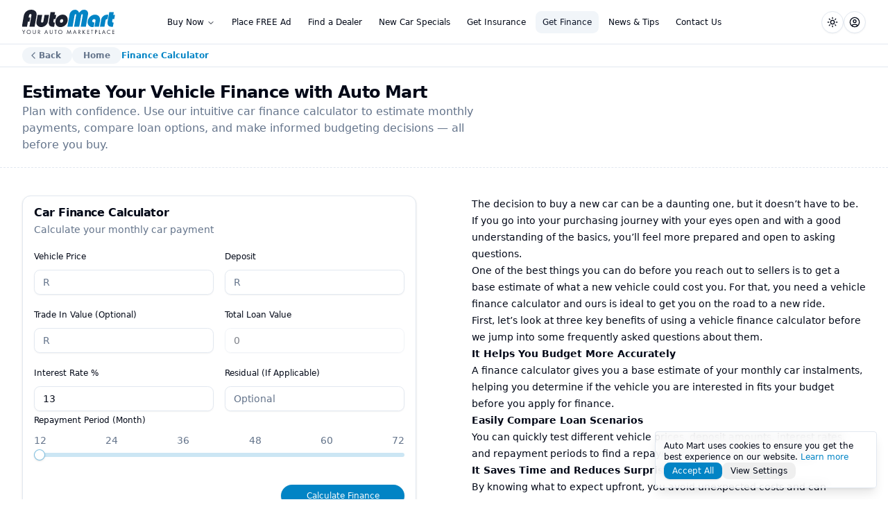

--- FILE ---
content_type: text/html; charset=utf-8
request_url: https://www.automart.co.za/finance-calculator
body_size: 23109
content:
<!DOCTYPE html><html lang="en" class="scroll-smooth"><head><meta charSet="utf-8"/><meta name="viewport" content="width=device-width, initial-scale=1"/><meta name="viewport" content="width=device-width, initial-scale=1"/><link rel="stylesheet" href="/_next/static/css/cd035716272d3d93.css" data-precedence="next"/><link rel="stylesheet" href="/_next/static/css/69ad23ec3fd7e004.css" data-precedence="next"/><link rel="preload" as="script" fetchPriority="low" href="/_next/static/chunks/webpack-c69f4e143e4a284f.js"/><script src="/_next/static/chunks/4bd1b696-100b9d70ed4e49c1.js" async=""></script><script src="/_next/static/chunks/1255-cacee165e7220128.js" async=""></script><script src="/_next/static/chunks/main-app-4dc31a6503970fda.js" async=""></script><script src="/_next/static/chunks/4315-cde329525aaaf3a9.js" async=""></script><script src="/_next/static/chunks/2619-2513e7c69c182d93.js" async=""></script><script src="/_next/static/chunks/464-b4902ed2b7c744cd.js" async=""></script><script src="/_next/static/chunks/7243-637f5774f15f058a.js" async=""></script><script src="/_next/static/chunks/3750-63342188ff949025.js" async=""></script><script src="/_next/static/chunks/7856-a45989e356b6826e.js" async=""></script><script src="/_next/static/chunks/2907-ebf62c21d856476a.js" async=""></script><script src="/_next/static/chunks/3214-19d6f6b5b34c9a20.js" async=""></script><script src="/_next/static/chunks/app/layout-76a264cd8cd97769.js" async=""></script><script src="/_next/static/chunks/app/error-c6333e0ecebdce7d.js" async=""></script><script src="/_next/static/chunks/1356-0db58719f422a163.js" async=""></script><script src="/_next/static/chunks/5376-04a3d57f5f04927f.js" async=""></script><script src="/_next/static/chunks/4105-d77b9aef5658fe56.js" async=""></script><script src="/_next/static/chunks/2253-71499b9459773cc8.js" async=""></script><script src="/_next/static/chunks/389-9f6cd8842e925b93.js" async=""></script><script src="/_next/static/chunks/4879-d1ac5ae889879805.js" async=""></script><script src="/_next/static/chunks/853-30c36f2d337a81ac.js" async=""></script><script src="/_next/static/chunks/9683-63dc752f34fd093a.js" async=""></script><script src="/_next/static/chunks/app/finance-calculator/page-c68526736562901d.js" async=""></script><link rel="preload" href="https://securepubads.g.doubleclick.net/tag/js/gpt.js" as="script"/><meta name="next-size-adjust" content=""/><link rel="icon" href="/favicon.svg" type="image/svg+xml"/><link rel="icon" href="/favicon.ico" sizes="any"/><link rel="apple-touch-icon" href="/apple-touch-icon.png"/><link rel="icon" href="/favicon-light.svg" media="(prefers-color-scheme: light)"/><link rel="icon" href="/favicon-dark.svg" media="(prefers-color-scheme: dark)"/><meta name="theme-color" content="#ffffff"/><script>(self.__next_s=self.__next_s||[]).push(["https://securepubads.g.doubleclick.net/tag/js/gpt.js",{"id":"gpt-loader"}])</script><script src="/_next/static/chunks/polyfills-42372ed130431b0a.js" noModule=""></script></head><body class="__variable_188709 __variable_9a8899 antialiased scroll-smooth min-h-screen"><div hidden=""><!--$?--><template id="B:0"></template><!--/$--></div><noscript><iframe src="https://www.googletagmanager.com/ns.html?id=GTM-NJ36599" height="0" width="0" style="display:none;visibility:hidden"></iframe></noscript><script>((a,b,c,d,e,f,g,h)=>{let i=document.documentElement,j=["light","dark"];function k(b){var c;(Array.isArray(a)?a:[a]).forEach(a=>{let c="class"===a,d=c&&f?e.map(a=>f[a]||a):e;c?(i.classList.remove(...d),i.classList.add(f&&f[b]?f[b]:b)):i.setAttribute(a,b)}),c=b,h&&j.includes(c)&&(i.style.colorScheme=c)}if(d)k(d);else try{let a=localStorage.getItem(b)||c,d=g&&"system"===a?window.matchMedia("(prefers-color-scheme: dark)").matches?"dark":"light":a;k(d)}catch(a){}})("class","theme","system",null,["light","dark"],null,true,true)</script><nav role="navigation" aria-label="Main navigation" class="border-grid bg-background/80 backdrop-blur-lg supports-[backdrop-filter]:bg-background/80 sticky top-0 z-50 border-b h-[--header-height]"><div class="max-w-7xl mx-auto px-4 sm:px-6 lg:px-8 flex items-center justify-between gap-3 h-full"><div class="lg:flex-1 flex gap-2"><a href="/" class="w-[136px] h-[35px]"><svg class="w-[136px] h-[35px]" xmlns="http://www.w3.org/2000/svg" version="1.1" viewBox="0 0 190.08 48.78" height="35px"><g><path class="fill-foreground/90" d="M2.63,45.34l-2.63-4.56h1.03l2.04,3.57,2.06-3.57h1.03l-2.65,4.56v3.44h-.89v-3.44Z"></path><path class="fill-foreground/90" d="M9.07,44.79c0-2.39,1.86-4.14,4.16-4.14s4.16,1.75,4.16,4.14-1.85,4.14-4.16,4.14-4.16-1.76-4.16-4.14ZM9.98,44.79c0,1.83,1.45,3.3,3.25,3.3s3.25-1.46,3.25-3.3-1.45-3.3-3.25-3.3-3.25,1.46-3.25,3.3Z"></path><path class="fill-foreground/90" d="M22.42,45.69c0,.67,0,1.4.64,1.94.32.28.88.46,1.32.46s1-.18,1.32-.46c.64-.54.64-1.27.64-1.94v-4.91h.89v5.15c0,.67-.07,1.32-.5,1.92-.48.66-1.32,1.08-2.34,1.08s-1.86-.42-2.34-1.08c-.43-.6-.5-1.25-.5-1.92v-5.15h.89v4.91Z"></path><path class="fill-foreground/90" d="M33.06,40.78c.54,0,1.34.04,1.94.44.47.31.88.92.88,1.77,0,1.22-.8,2.12-2.02,2.21l2.54,3.57h-1.08l-2.43-3.5h-.23v3.5h-.89v-8h1.28ZM32.66,44.49h.56c1.1,0,1.76-.53,1.76-1.46,0-.44-.13-.89-.64-1.18-.36-.2-.77-.23-1.15-.23h-.54v2.87Z"></path><path class="fill-foreground/90" d="M50,46.53h-3.41l-.96,2.25h-.98l3.68-8.38,3.59,8.38h-.98l-.94-2.25ZM49.65,45.69l-1.34-3.2-1.37,3.2h2.71Z"></path><path class="fill-foreground/90" d="M56.44,45.69c0,.67,0,1.4.64,1.94.32.28.88.46,1.32.46s1-.18,1.32-.46c.64-.54.64-1.27.64-1.94v-4.91h.89v5.15c0,.67-.07,1.32-.5,1.92-.48.66-1.32,1.08-2.34,1.08s-1.86-.42-2.34-1.08c-.43-.6-.5-1.25-.5-1.92v-5.15h.89v4.91Z"></path><path class="fill-foreground/90" d="M67.76,41.62v7.16h-.89v-7.16h-1.94v-.84h4.77v.84h-1.94Z"></path><path class="fill-foreground/90" d="M72.55,44.79c0-2.39,1.86-4.14,4.16-4.14s4.16,1.75,4.16,4.14-1.85,4.14-4.16,4.14-4.16-1.76-4.16-4.14ZM73.46,44.79c0,1.83,1.45,3.3,3.25,3.3s3.25-1.46,3.25-3.3-1.45-3.3-3.25-3.3-3.25,1.46-3.25,3.3Z"></path><path class="fill-foreground/90" d="M90.02,48.78l1.33-8.44,3.07,6.75,3.13-6.76,1.25,8.46h-.91l-.76-5.56-2.72,5.9-2.69-5.9-.79,5.56h-.91Z"></path><path class="fill-foreground/90" d="M107.56,46.53h-3.41l-.96,2.25h-.98l3.68-8.38,3.59,8.38h-.98l-.94-2.25ZM107.22,45.69l-1.34-3.2-1.37,3.2h2.71Z"></path><path class="fill-foreground/90" d="M114.39,40.78c.54,0,1.34.04,1.94.44.47.31.88.92.88,1.77,0,1.22-.8,2.12-2.01,2.21l2.54,3.57h-1.08l-2.43-3.5h-.23v3.5h-.89v-8h1.28ZM114,44.49h.56c1.1,0,1.76-.53,1.76-1.46,0-.44-.13-.89-.64-1.18-.36-.2-.77-.23-1.15-.23h-.54v2.87Z"></path><path class="fill-foreground/90" d="M122.52,44.21l3.41-3.43h1.2l-3.74,3.73,3.86,4.27h-1.22l-3.27-3.67-.23.23v3.44h-.89v-8h.89v3.43Z"></path><path class="fill-foreground/90" d="M135.09,41.62h-3.26v2.38h3.17v.84h-3.17v3.11h3.26v.84h-4.15v-8h4.15v.84Z"></path><path class="fill-foreground/90" d="M141.19,41.62v7.16h-.89v-7.16h-1.94v-.84h4.77v.84h-1.94Z"></path><path class="fill-foreground/90" d="M148.28,40.78c.8,0,1.48.1,2.01.56.59.5.73,1.21.73,1.72,0,1.13-.71,2.24-2.53,2.24h-.78v3.48h-.89v-8h1.45ZM147.72,44.47h.73c1.06,0,1.69-.53,1.69-1.45,0-1.27-1.19-1.39-1.76-1.39h-.66v2.84Z"></path><path class="fill-foreground/90" d="M155.69,40.78v7.16h2.21v.84h-3.09v-8h.89Z"></path><path class="fill-foreground/90" d="M166,46.53h-3.41l-.96,2.25h-.98l3.68-8.38,3.59,8.38h-.98l-.94-2.25ZM165.66,45.69l-1.34-3.2-1.37,3.2h2.71Z"></path><path class="fill-foreground/90" d="M177.42,42.55c-.25-.25-.64-.55-1.04-.74-.42-.19-.91-.31-1.38-.31-1.85,0-3.21,1.49-3.21,3.33,0,2.17,1.76,3.26,3.23,3.26.54,0,1.07-.16,1.49-.37.46-.23.78-.53.92-.67v1.1c-.89.64-1.81.78-2.41.78-2.38,0-4.14-1.8-4.14-4.11s1.79-4.16,4.19-4.16c.48,0,1.4.06,2.36.79v1.1Z"></path><path class="fill-foreground/90" d="M185.69,41.62h-3.26v2.38h3.17v.84h-3.17v3.11h3.26v.84h-4.15v-8h4.15v.84Z"></path></g><g><path class="fill-transparent" d="M79.98,18.93c-.9,0-1.74.33-2.5.98-.71.65-1.15,1.48-1.32,2.47-.2,1.12-.08,2.05.35,2.8.47.68,1.19,1.03,2.15,1.03s1.78-.34,2.54-1.03c.76-.68,1.24-1.59,1.43-2.7.18-1.03.04-1.87-.41-2.54-.46-.67-1.2-1-2.23-1Z"></path><path class="fill-transparent" d="M18.28,13.2l.29-1.63c.34-1.93-.3-2.89-1.92-2.89-.75,0-1.38.26-1.91.79-.53.53-.87,1.23-1.02,2.1l-.69,3.92h3.14l.4-2.28h1.71Z"></path><path class="fill-foreground/90" d="M18.18,0c-3.89,0-7.2,1.14-9.93,3.43-2.73,2.28-4.44,5.37-5.13,9.26L-.7,34.32h10.4l1.84-10.45h3.14l1.48-8.39h-3.14l.69-3.92c.15-.87.49-1.57,1.02-2.1.53-.53,1.17-.79,1.91-.79,1.62,0,2.25.96,1.92,2.89l-.29,1.63-.4,2.28-1.48,8.39-.4,2.28-1.44,8.16h10.4l3.82-21.64c.69-3.92.08-7.01-1.84-9.28-1.92-2.27-4.83-3.4-8.75-3.4Z"></path><path class="fill-foreground/90" d="M42.71,23.5c-.12.68-.45,1.25-.98,1.7s-1.14.68-1.82.68-1.19-.22-1.61-.65c-.35-.47-.47-1.04-.35-1.73l2.29-13.01h-9.05l-2.43,13.76c-.53,2.98.15,5.51,2.04,7.58,1.89,2.07,4.39,3.1,7.5,3.1s5.94-1.06,8.58-3.17c2.64-2.11,4.22-4.62,4.73-7.51l2.43-13.76h-9.05l-2.29,13.01Z"></path><path class="fill-foreground/90" d="M66.13,4.94h-9.05l-3.24,18.37c-.64,3.64-.24,6.4,1.2,8.28,1.44,1.88,3.84,2.82,7.2,2.82l2.11-.09,1.5-8.49h-.56c-1.9,0-2.71-.77-2.44-2.32l.82-4.63h3.4l1.48-8.39h-3.4l.98-5.55Z"></path><path class="fill-foreground/90" d="M81.54,9.84c-3.42,0-6.53,1.23-9.32,3.68-2.8,2.46-4.51,5.46-5.13,9s0,6.54,1.91,8.88c1.9,2.35,4.62,3.52,8.17,3.52s6.62-1.17,9.34-3.5c2.71-2.33,4.38-5.25,5-8.77s0-6.64-1.89-9.12c-1.9-2.47-4.59-3.71-8.07-3.71ZM81.19,25.18c-.76.68-1.6,1.03-2.54,1.03s-1.68-.34-2.15-1.03c-.43-.75-.54-1.68-.35-2.8.18-.99.62-1.82,1.32-2.47.77-.65,1.6-.98,2.5-.98,1.03,0,1.77.33,2.23,1,.46.67.6,1.52.41,2.54-.2,1.12-.68,2.02-1.43,2.7Z"></path><path class="fill-primary" d="M125,.05c-2.83,0-4.98.67-6.46,2.01l-2.68,2.52c-.35.37-.6.68-.77.91-.17.23-.33.47-.5.72-.46-1.24-.9-2.15-1.32-2.7-.42-.56-.8-.98-1.15-1.26l-1.4-1.07c-.74-.37-1.46-.65-2.16-.84s-1.44-.28-2.21-.28c-2.58,0-4.91.9-7.01,2.7-2.09,1.8-3.36,3.96-3.8,6.48l-4.42,25.09h10.4l4.18-23.69c.2-1.12.81-1.68,1.83-1.68.96,0,1.34.58,1.14,1.73l-4.17,23.64h10.35l4.17-23.64c.2-1.15.8-1.73,1.8-1.73s1.39.56,1.2,1.68l-4.18,23.69h10.4l4.42-25.09c.45-2.55-.08-4.72-1.58-6.5-1.5-1.79-3.53-2.68-6.08-2.68Z"></path><path class="fill-primary" d="M146.76,9.93c-3.48,0-6.66,1.24-9.54,3.71-2.88,2.47-4.62,5.46-5.24,8.98s.02,6.33,1.86,8.72c1.84,2.39,4.32,3.59,7.44,3.59.72,0,1.63-.12,2.73-.37l1.58-8.96h-1.04c-.63,0-1.17-.08-1.62-.23-.45-.16-.83-.39-1.16-.7-.61-.68-.82-1.54-.64-2.56.16-.9.61-1.66,1.35-2.28.74-.62,1.58-.93,2.53-.93,1.04,0,1.79.33,2.24.98.45.65.57,1.59.36,2.8l-2.06,11.66h9.05l2.11-11.98c.63-3.57-.02-6.54-1.95-8.88-1.93-2.35-4.6-3.52-7.98-3.52Z"></path><path class="fill-primary" d="M171.17,10.03c-2.92,0-5.53.93-7.83,2.77-2.3,1.85-3.69,4.14-4.17,6.88l-2.58,14.64h9.05l2.3-13.06c.28-1.59,1.41-2.38,3.4-2.38h.61l1.53-8.67c-.18-.03-.47-.09-.85-.19h-1.45Z"></path><path class="fill-primary" d="M185.42,18.89l1.48-8.39h-3.4l.98-5.55h-9.05l-3.24,18.37c-.64,3.64-.24,6.4,1.2,8.28,1.44,1.88,3.84,2.82,7.2,2.82l2.12-.09,1.5-8.49h-.56c-1.9,0-2.71-.77-2.44-2.32l.82-4.63h3.4Z"></path></g></svg></a></div><div class="hidden lg:block"><nav aria-label="Main" data-orientation="horizontal" dir="ltr" class="relative z-10 flex max-w-max flex-1 items-center justify-center"><div style="position:relative"><ul data-orientation="horizontal" class="group flex flex-1 list-none items-center justify-center space-x-1" dir="ltr"><li><button id="radix-_R_26lb_-trigger-radix-_R_1e6lb_" data-state="closed" aria-expanded="false" aria-controls="menu-buy-now" class="group inline-flex h-8 w-max items-center justify-center rounded-md bg-background/0 px-2.5 py-2 text-xs font-medium transition-colors hover:bg-accent hover:text-accent-foreground focus:bg-accent focus:text-accent-foreground focus:outline-none disabled:pointer-events-none disabled:opacity-50 data-[active]:bg-accent/50 data-[state=open]:bg-accent/50 group" aria-haspopup="true" data-radix-collection-item="">Buy Now<!-- --> <svg xmlns="http://www.w3.org/2000/svg" width="24" height="24" viewBox="0 0 24 24" fill="none" stroke="currentColor" stroke-width="2" stroke-linecap="round" stroke-linejoin="round" class="lucide lucide-chevron-down relative top-[1px] ml-1 h-3 w-3 transition duration-300 group-data-[state=open]:rotate-180" aria-hidden="true"><path d="m6 9 6 6 6-6"></path></svg></button></li><a class="group inline-flex h-8 w-max items-center justify-center rounded-md bg-background/0 px-2.5 py-2 text-xs font-medium transition-colors hover:bg-accent hover:text-accent-foreground focus:bg-accent focus:text-accent-foreground focus:outline-none disabled:pointer-events-none disabled:opacity-50 data-[active]:bg-accent/50 data-[state=open]:bg-accent/50" data-radix-collection-item="" href="/place-an-online-advert">Place FREE Ad</a><a class="group inline-flex h-8 w-max items-center justify-center rounded-md bg-background/0 px-2.5 py-2 text-xs font-medium transition-colors hover:bg-accent hover:text-accent-foreground focus:bg-accent focus:text-accent-foreground focus:outline-none disabled:pointer-events-none disabled:opacity-50 data-[active]:bg-accent/50 data-[state=open]:bg-accent/50" data-radix-collection-item="" href="/dealers">Find a Dealer</a><a class="group inline-flex h-8 w-max items-center justify-center rounded-md bg-background/0 px-2.5 py-2 text-xs font-medium transition-colors hover:bg-accent hover:text-accent-foreground focus:bg-accent focus:text-accent-foreground focus:outline-none disabled:pointer-events-none disabled:opacity-50 data-[active]:bg-accent/50 data-[state=open]:bg-accent/50" data-radix-collection-item="" href="/new-car-specials">New Car Specials</a><a class="group inline-flex h-8 w-max items-center justify-center rounded-md bg-background/0 px-2.5 py-2 text-xs font-medium transition-colors hover:bg-accent hover:text-accent-foreground focus:bg-accent focus:text-accent-foreground focus:outline-none disabled:pointer-events-none disabled:opacity-50 data-[active]:bg-accent/50 data-[state=open]:bg-accent/50" data-radix-collection-item="" href="/get-insurance">Get Insurance</a><a class="group inline-flex h-8 w-max items-center justify-center rounded-md px-2.5 py-2 text-xs font-medium transition-colors hover:bg-accent hover:text-accent-foreground focus:bg-accent focus:text-accent-foreground focus:outline-none disabled:pointer-events-none disabled:opacity-50 data-[active]:bg-accent/50 data-[state=open]:bg-accent/50 bg-accent text-accent-foreground" data-radix-collection-item="" href="/finance-calculator">Get Finance</a><a class="group inline-flex h-8 w-max items-center justify-center rounded-md bg-background/0 px-2.5 py-2 text-xs font-medium transition-colors hover:bg-accent hover:text-accent-foreground focus:bg-accent focus:text-accent-foreground focus:outline-none disabled:pointer-events-none disabled:opacity-50 data-[active]:bg-accent/50 data-[state=open]:bg-accent/50" data-radix-collection-item="" href="/blog">News &amp; Tips</a><a class="group inline-flex h-8 w-max items-center justify-center rounded-md bg-background/0 px-2.5 py-2 text-xs font-medium transition-colors hover:bg-accent hover:text-accent-foreground focus:bg-accent focus:text-accent-foreground focus:outline-none disabled:pointer-events-none disabled:opacity-50 data-[active]:bg-accent/50 data-[state=open]:bg-accent/50" data-radix-collection-item="" href="/contact-us">Contact Us</a></ul></div><div class="absolute left-0 top-full flex justify-center"></div></nav></div><div class="flex items-center justify-end lg:flex-1 gap-1.5"><button class="inline-flex items-center justify-center gap-2 whitespace-nowrap rounded-full text-xs font-medium transition-colors focus-visible:outline-none focus-visible:ring-1 focus-visible:ring-ring disabled:pointer-events-none disabled:opacity-50 [&amp;_svg]:pointer-events-none [&amp;_svg]:size-4 [&amp;_svg]:shrink-0 border border-input bg-background shadow-sm hover:bg-accent hover:text-accent-foreground h-10 w-10 lg:h-8 lg:w-8" type="button" id="radix-_R_76lb_" aria-haspopup="menu" aria-expanded="false" data-state="closed"><svg xmlns="http://www.w3.org/2000/svg" width="24" height="24" viewBox="0 0 24 24" fill="none" stroke="currentColor" stroke-width="2" stroke-linecap="round" stroke-linejoin="round" class="lucide lucide-sun h-[1.2rem] w-[1.2rem] rotate-0 scale-100 transition-all dark:-rotate-90 dark:scale-0"><circle cx="12" cy="12" r="4"></circle><path d="M12 2v2"></path><path d="M12 20v2"></path><path d="m4.93 4.93 1.41 1.41"></path><path d="m17.66 17.66 1.41 1.41"></path><path d="M2 12h2"></path><path d="M20 12h2"></path><path d="m6.34 17.66-1.41 1.41"></path><path d="m19.07 4.93-1.41 1.41"></path></svg><svg xmlns="http://www.w3.org/2000/svg" width="24" height="24" viewBox="0 0 24 24" fill="none" stroke="currentColor" stroke-width="2" stroke-linecap="round" stroke-linejoin="round" class="lucide lucide-moon absolute h-[1.2rem] w-[1.2rem] rotate-90 scale-0 transition-all dark:rotate-0 dark:scale-100"><path d="M12 3a6 6 0 0 0 9 9 9 9 0 1 1-9-9Z"></path></svg><span class="sr-only">Toggle theme</span></button><button class="inline-flex items-center justify-center gap-2 whitespace-nowrap rounded-full text-xs font-medium transition-colors focus-visible:outline-none focus-visible:ring-1 focus-visible:ring-ring disabled:pointer-events-none disabled:opacity-50 [&amp;_svg]:pointer-events-none [&amp;_svg]:size-4 [&amp;_svg]:shrink-0 border border-input bg-background shadow-sm hover:bg-accent hover:text-accent-foreground h-10 w-10 lg:h-8 lg:w-8" type="button" id="radix-_R_b6lb_" aria-haspopup="menu" aria-expanded="false" data-state="closed"><svg xmlns="http://www.w3.org/2000/svg" width="24" height="24" viewBox="0 0 24 24" fill="none" stroke="currentColor" stroke-width="2" stroke-linecap="round" stroke-linejoin="round" class="lucide lucide-circle-user"><circle cx="12" cy="12" r="10"></circle><circle cx="12" cy="10" r="3"></circle><path d="M7 20.662V19a2 2 0 0 1 2-2h6a2 2 0 0 1 2 2v1.662"></path></svg></button><button class="inline-flex items-center justify-center gap-2 whitespace-nowrap rounded-full text-xs font-medium transition-colors focus-visible:outline-none focus-visible:ring-1 focus-visible:ring-ring disabled:pointer-events-none disabled:opacity-50 [&amp;_svg]:pointer-events-none [&amp;_svg]:size-4 [&amp;_svg]:shrink-0 border border-input bg-background shadow-sm hover:bg-accent hover:text-accent-foreground h-10 w-10 lg:h-8 lg:w-8 lg:hidden" type="button" aria-haspopup="dialog" aria-expanded="false" aria-controls="radix-_R_f6lb_" data-state="closed"><svg xmlns="http://www.w3.org/2000/svg" width="24" height="24" viewBox="0 0 24 24" fill="none" stroke="currentColor" stroke-width="2" stroke-linecap="round" stroke-linejoin="round" class="lucide lucide-menu"><line x1="4" x2="20" y1="12" y2="12"></line><line x1="4" x2="20" y1="6" y2="6"></line><line x1="4" x2="20" y1="18" y2="18"></line></svg></button></div></div></nav><script id="bc-finance-calculator" type="application/ld+json">{"@context":"https://schema.org","@type":"BreadcrumbList","itemListElement":[{"@type":"ListItem","position":1,"name":"Finance Calculator","item":"https://www.automart.co.za/finance-calculator"}]}</script><div class="bg-background border-b min-h-[33px] py-1 undefined"><div class="mx-auto max-w-7xl px-4 sm:px-6 lg:px-8 blog-bc-spacing"><nav aria-label="breadcrumb"><ol class="items-center break-words text-xs font-semibold sm:gap-2.5 w-full overflow-x-auto flex flex-nowrap gap-2 text-muted-foreground [scrollbar-width:none] [-ms-overflow-style:none] [&amp;::-webkit-scrollbar]:hidden whitespace-nowrap pe-2"><button class="transition-colors hover:text-foreground rounded-full bg-muted ps-2 pe-4 py-3 lg:py-1 flex gap-0.5 items-center"><svg xmlns="http://www.w3.org/2000/svg" width="24" height="24" viewBox="0 0 24 24" fill="none" stroke="currentColor" stroke-width="2" stroke-linecap="round" stroke-linejoin="round" class="lucide lucide-chevron-left w-4 h-4"><path d="m15 18-6-6 6-6"></path></svg>Back</button><li class="inline-flex items-center gap-1.5"><a class="transition-colors hover:text-foreground rounded-full bg-muted px-4 py-3 lg:py-1" href="/">Home</a></li><li class="inline-flex items-center gap-1.5"><span role="link" aria-disabled="true" aria-current="page" class="font-semibold text-primary">Finance Calculator</span></li></ol></nav></div></div><header class="border-b border-dashed"><div class="mx-auto max-w-7xl px-4 sm:px-6 lg:px-8 py-5"><div class="flex flex-col gap-6 lg:flex-row lg:items-start lg:justify-between"><div class="flex flex-col items-start gap-1"><h1 class="text-2xl font-bold tracking-tight">Estimate Your Vehicle Finance with Auto Mart</h1><p class="max-w-2xl text-muted-foreground">Plan with confidence. Use our intuitive car finance calculator to estimate monthly payments, compare loan options, and make informed budgeting decisions — all before you buy.</p></div><div class="w-full lg:w-auto"><div id="div-gpt-ad-6061304-1" class="flex max-w-[500px] max-h-[90px] mx-auto text-center items-center justify-center min-h-[50px]"></div></div></div></div></header><section class="py-10"><div class="mx-auto max-w-7xl px-4 sm:px-6 lg:px-8"><div class="grid grid-cols-1 md:grid-cols-2 gap-10 lg:gap-20"><div class="flex flex-col gap-6"><div class="rounded-xl border bg-card text-card-foreground shadow max-w-2xl"><div class="flex flex-col space-y-1.5 p-4"><div class="font-semibold leading-none tracking-tight">Car Finance Calculator</div><div class="text-sm text-muted-foreground">Calculate your monthly car payment</div></div><div class="p-4 pt-0"><form id="financeCalculatorForm"><div class="flex flex-col gap-4"><div class="grid grid-cols-1 lg:grid-cols-2 gap-4"><div class="space-y-2"><label class="text-xs font-medium leading-none peer-disabled:cursor-not-allowed peer-disabled:opacity-70" for="_R_linav5ualb_-form-item">Vehicle Price</label><input type="number" class="flex h-9 w-full rounded-md border border-input bg-transparent px-3 py-1 text-base shadow-sm transition-colors file:border-0 file:bg-transparent file:text-sm file:font-medium file:text-foreground placeholder:text-muted-foreground focus-visible:outline-none focus-visible:ring-1 focus-visible:ring-ring disabled:cursor-not-allowed disabled:opacity-50 md:text-sm" placeholder="R" id="_R_linav5ualb_-form-item" aria-describedby="_R_linav5ualb_-form-item-description" aria-invalid="false" name="vehiclePrice" value=""/></div><div class="space-y-2"><label class="text-xs font-medium leading-none peer-disabled:cursor-not-allowed peer-disabled:opacity-70" for="_R_15inav5ualb_-form-item">Deposit</label><input type="number" class="flex h-9 w-full rounded-md border border-input bg-transparent px-3 py-1 text-base shadow-sm transition-colors file:border-0 file:bg-transparent file:text-sm file:font-medium file:text-foreground placeholder:text-muted-foreground focus-visible:outline-none focus-visible:ring-1 focus-visible:ring-ring disabled:cursor-not-allowed disabled:opacity-50 md:text-sm" placeholder="R" id="_R_15inav5ualb_-form-item" aria-describedby="_R_15inav5ualb_-form-item-description" aria-invalid="false" name="deposit" value=""/></div><div class="space-y-2"><label class="text-xs font-medium leading-none peer-disabled:cursor-not-allowed peer-disabled:opacity-70" for="_R_1linav5ualb_-form-item">Trade In Value (Optional)</label><input type="number" class="flex h-9 w-full rounded-md border border-input bg-transparent px-3 py-1 text-base shadow-sm transition-colors file:border-0 file:bg-transparent file:text-sm file:font-medium file:text-foreground placeholder:text-muted-foreground focus-visible:outline-none focus-visible:ring-1 focus-visible:ring-ring disabled:cursor-not-allowed disabled:opacity-50 md:text-sm" placeholder="R" id="_R_1linav5ualb_-form-item" aria-describedby="_R_1linav5ualb_-form-item-description" aria-invalid="false" name="tradeIn" value=""/></div><div class="space-y-2"><label class="text-xs font-medium leading-none peer-disabled:cursor-not-allowed peer-disabled:opacity-70" for="_R_25inav5ualb_-form-item">Total Loan Value</label><input class="flex h-9 w-full rounded-md border border-input bg-transparent px-3 py-1 text-base shadow-sm transition-colors file:border-0 file:bg-transparent file:text-sm file:font-medium file:text-foreground placeholder:text-muted-foreground focus-visible:outline-none focus-visible:ring-1 focus-visible:ring-ring disabled:cursor-not-allowed disabled:opacity-50 md:text-sm" placeholder="R" disabled="" id="_R_25inav5ualb_-form-item" aria-describedby="_R_25inav5ualb_-form-item-description" aria-invalid="false" value=""/></div><div class="space-y-2"><label class="text-xs font-medium leading-none peer-disabled:cursor-not-allowed peer-disabled:opacity-70" for="_R_2linav5ualb_-form-item">Interest Rate %</label><input type="number" class="flex h-9 w-full rounded-md border border-input bg-transparent px-3 py-1 text-base shadow-sm transition-colors file:border-0 file:bg-transparent file:text-sm file:font-medium file:text-foreground placeholder:text-muted-foreground focus-visible:outline-none focus-visible:ring-1 focus-visible:ring-ring disabled:cursor-not-allowed disabled:opacity-50 md:text-sm" placeholder="R" id="_R_2linav5ualb_-form-item" aria-describedby="_R_2linav5ualb_-form-item-description" aria-invalid="false" name="interestRate" value="13"/></div><div class="space-y-2"><label class="text-xs font-medium leading-none peer-disabled:cursor-not-allowed peer-disabled:opacity-70" for="_R_35inav5ualb_-form-item">Residual (If Applicable)</label><input type="number" class="flex h-9 w-full rounded-md border border-input bg-transparent px-3 py-1 text-base shadow-sm transition-colors file:border-0 file:bg-transparent file:text-sm file:font-medium file:text-foreground placeholder:text-muted-foreground focus-visible:outline-none focus-visible:ring-1 focus-visible:ring-ring disabled:cursor-not-allowed disabled:opacity-50 md:text-sm" placeholder="Optional" id="_R_35inav5ualb_-form-item" aria-describedby="_R_35inav5ualb_-form-item-description" aria-invalid="false" name="residual" value=""/></div></div><div class="space-y-2"><label class="text-xs font-medium leading-none peer-disabled:cursor-not-allowed peer-disabled:opacity-70" for="_R_9inav5ualb_-form-item">Repayment Period (Month)</label><div class="flex items-center justify-between text-sm text-muted-foreground mb-3"><span>12</span><span>24</span><span>36</span><span>48</span><span>60</span><span>72</span></div><span dir="ltr" data-orientation="horizontal" aria-disabled="false" class="relative flex w-full touch-none select-none items-center" id="_R_9inav5ualb_-form-item" aria-describedby="_R_9inav5ualb_-form-item-description" aria-invalid="false" style="--radix-slider-thumb-transform:translateX(-50%)"><span data-orientation="horizontal" class="relative h-1.5 w-full grow overflow-hidden rounded-full bg-primary/20"><span data-orientation="horizontal" class="absolute h-full bg-primary" style="left:0%;right:100%"></span></span><span style="transform:var(--radix-slider-thumb-transform);position:absolute;left:calc(0% + 0px)"><span role="slider" aria-valuemin="12" aria-valuemax="72" aria-orientation="horizontal" data-orientation="horizontal" tabindex="0" class="block h-4 w-4 rounded-full border border-primary/50 bg-background shadow transition-colors focus-visible:outline-none focus-visible:ring-1 focus-visible:ring-ring disabled:pointer-events-none disabled:opacity-50" style="display:none" data-radix-collection-item=""></span><input style="display:none"/></span></span></div></div><div class="text-right mt-10"><button class="inline-flex items-center justify-center gap-2 whitespace-nowrap rounded-full text-xs font-medium transition-colors focus-visible:outline-none focus-visible:ring-1 focus-visible:ring-ring disabled:pointer-events-none disabled:opacity-50 [&amp;_svg]:pointer-events-none [&amp;_svg]:size-4 [&amp;_svg]:shrink-0 bg-primary text-primary-foreground shadow hover:bg-primary/90 h-10 lg:h-8 px-6 py-2 w-1/3 self-end" id="financeCalculatorSubmitBtn" type="submit">Calculate Finance</button></div></form></div></div><div class="rounded-xl border bg-card text-card-foreground shadow"><div class="flex flex-col space-y-1.5 p-4"><div class="font-semibold leading-none tracking-tight">Approximate Payments</div></div><div class="p-4 pt-0 space-y-4"><div class="flex justify-between text-sm"><span>Deposit</span><span>R 0</span></div><div class="flex justify-between text-sm"><span>Total Payment</span><span>R 0</span></div><div class="flex justify-between text-sm"><span>Total Interest</span><span>R 0</span></div><div data-orientation="horizontal" role="none" class="shrink-0 bg-border h-[1px] w-full"></div><div class="flex justify-between font-semibold"><span>Total</span><span>R 0</span></div><div class="text-right"><p class="font-semibold">Monthly Repayment</p><p class="text-primary font-semibold text-lg">R 0</p></div></div></div><div class="text-xs text-muted-foreground">Please note that these calculations are only estimates and must be confirmed with your financial services provider. Automart.co.za is not a finance provider and therefore takes no responsibility for the accuracy of these calculations. Fees charged by your finance provider are not included in these calculations. Interest rates are influenced by the age of the car, your credit history as well as various other factors. The interest rate applicable will need to be confirmed with your finance provider on application.</div><div class="w-full min-h-[50px] lg:min-h-[90px] text-center items-center justify-center"><div id="div-gpt-ad-6061304-2" class="flex max-w-[500px] max-h-[90px] mx-auto text-center items-center justify-center min-h-[50px]"></div></div></div><div class="flex flex-col gap-10"><div class="prose prose-sm"><p>The decision to buy a new car can be a daunting one, but it doesn’t have to be. If you go into your purchasing journey with your eyes open and with a good understanding of the basics, you’ll feel more prepared and open to asking questions.</p><p>One of the best things you can do before you reach out to sellers is to get a base estimate of what a new vehicle could cost you. For that, you need a vehicle finance calculator and ours is ideal to get you on the road to a new ride.</p><p>First, let’s look at three key benefits of using a vehicle finance calculator before we jump into some frequently asked questions about them.</p><ol><li><strong>It Helps You Budget More Accurately</strong><br/>A finance calculator gives you a base estimate of your monthly car instalments, helping you determine if the vehicle you are interested in fits your budget before you apply for finance.</li><li><strong>Easily Compare Loan Scenarios</strong><br/>You can quickly test different vehicle prices, deposit amounts, interest rates, and repayment periods to find a repayment option that works for you.</li><li><strong>It Saves Time and Reduces Surprises</strong><br/>By knowing what to expect upfront, you avoid unexpected costs and can approach buyers and financial services providers with a better understanding of what you can afford.</li></ol></div><div class="flex flex-col gap-6"><div class="flex flex-col gap-2"><h3 class="font-semibold leading-none tracking-tight">FAQ</h3><p class="text-sm text-muted-foreground">Frequently Asked Questions about Finance Calculators and Vehicle Purchasing</p></div><div data-orientation="vertical"><div data-state="closed" data-orientation="vertical" class="border-b"><h3 data-orientation="vertical" data-state="closed" class="flex"><button type="button" aria-controls="radix-_R_8pbav5ualb_" aria-expanded="false" data-state="closed" data-orientation="vertical" id="radix-_R_pbav5ualb_" class="flex flex-1 items-center justify-between py-4 text-sm font-medium transition-all hover:underline text-left [&amp;[data-state=open]&gt;svg]:rotate-180" data-radix-collection-item="">What is a car finance calculator and how does it work?<svg xmlns="http://www.w3.org/2000/svg" width="24" height="24" viewBox="0 0 24 24" fill="none" stroke="currentColor" stroke-width="2" stroke-linecap="round" stroke-linejoin="round" class="lucide lucide-chevron-down h-4 w-4 shrink-0 text-muted-foreground transition-transform duration-200"><path d="m6 9 6 6 6-6"></path></svg></button></h3><div data-state="closed" id="radix-_R_8pbav5ualb_" hidden="" role="region" aria-labelledby="radix-_R_pbav5ualb_" data-orientation="vertical" class="overflow-hidden text-sm data-[state=closed]:animate-accordion-up data-[state=open]:animate-accordion-down" style="--radix-accordion-content-height:var(--radix-collapsible-content-height);--radix-accordion-content-width:var(--radix-collapsible-content-width)"></div></div><div data-state="closed" data-orientation="vertical" class="border-b"><h3 data-orientation="vertical" data-state="closed" class="flex"><button type="button" aria-controls="radix-_R_99bav5ualb_" aria-expanded="false" data-state="closed" data-orientation="vertical" id="radix-_R_19bav5ualb_" class="flex flex-1 items-center justify-between py-4 text-sm font-medium transition-all hover:underline text-left [&amp;[data-state=open]&gt;svg]:rotate-180" data-radix-collection-item="">What information do I need to use Auto Mart’s car finance calculator?<svg xmlns="http://www.w3.org/2000/svg" width="24" height="24" viewBox="0 0 24 24" fill="none" stroke="currentColor" stroke-width="2" stroke-linecap="round" stroke-linejoin="round" class="lucide lucide-chevron-down h-4 w-4 shrink-0 text-muted-foreground transition-transform duration-200"><path d="m6 9 6 6 6-6"></path></svg></button></h3><div data-state="closed" id="radix-_R_99bav5ualb_" hidden="" role="region" aria-labelledby="radix-_R_19bav5ualb_" data-orientation="vertical" class="overflow-hidden text-sm data-[state=closed]:animate-accordion-up data-[state=open]:animate-accordion-down" style="--radix-accordion-content-height:var(--radix-collapsible-content-height);--radix-accordion-content-width:var(--radix-collapsible-content-width)"></div></div><div data-state="closed" data-orientation="vertical" class="border-b"><h3 data-orientation="vertical" data-state="closed" class="flex"><button type="button" aria-controls="radix-_R_9pbav5ualb_" aria-expanded="false" data-state="closed" data-orientation="vertical" id="radix-_R_1pbav5ualb_" class="flex flex-1 items-center justify-between py-4 text-sm font-medium transition-all hover:underline text-left [&amp;[data-state=open]&gt;svg]:rotate-180" data-radix-collection-item="">How accurate are the results given by the finance calculator?<svg xmlns="http://www.w3.org/2000/svg" width="24" height="24" viewBox="0 0 24 24" fill="none" stroke="currentColor" stroke-width="2" stroke-linecap="round" stroke-linejoin="round" class="lucide lucide-chevron-down h-4 w-4 shrink-0 text-muted-foreground transition-transform duration-200"><path d="m6 9 6 6 6-6"></path></svg></button></h3><div data-state="closed" id="radix-_R_9pbav5ualb_" hidden="" role="region" aria-labelledby="radix-_R_1pbav5ualb_" data-orientation="vertical" class="overflow-hidden text-sm data-[state=closed]:animate-accordion-up data-[state=open]:animate-accordion-down" style="--radix-accordion-content-height:var(--radix-collapsible-content-height);--radix-accordion-content-width:var(--radix-collapsible-content-width)"></div></div><div data-state="closed" data-orientation="vertical" class="border-b"><h3 data-orientation="vertical" data-state="closed" class="flex"><button type="button" aria-controls="radix-_R_a9bav5ualb_" aria-expanded="false" data-state="closed" data-orientation="vertical" id="radix-_R_29bav5ualb_" class="flex flex-1 items-center justify-between py-4 text-sm font-medium transition-all hover:underline text-left [&amp;[data-state=open]&gt;svg]:rotate-180" data-radix-collection-item="">What is a balloon payment and how does it affect my monthly installment?<svg xmlns="http://www.w3.org/2000/svg" width="24" height="24" viewBox="0 0 24 24" fill="none" stroke="currentColor" stroke-width="2" stroke-linecap="round" stroke-linejoin="round" class="lucide lucide-chevron-down h-4 w-4 shrink-0 text-muted-foreground transition-transform duration-200"><path d="m6 9 6 6 6-6"></path></svg></button></h3><div data-state="closed" id="radix-_R_a9bav5ualb_" hidden="" role="region" aria-labelledby="radix-_R_29bav5ualb_" data-orientation="vertical" class="overflow-hidden text-sm data-[state=closed]:animate-accordion-up data-[state=open]:animate-accordion-down" style="--radix-accordion-content-height:var(--radix-collapsible-content-height);--radix-accordion-content-width:var(--radix-collapsible-content-width)"></div></div><div data-state="closed" data-orientation="vertical" class="border-b"><h3 data-orientation="vertical" data-state="closed" class="flex"><button type="button" aria-controls="radix-_R_apbav5ualb_" aria-expanded="false" data-state="closed" data-orientation="vertical" id="radix-_R_2pbav5ualb_" class="flex flex-1 items-center justify-between py-4 text-sm font-medium transition-all hover:underline text-left [&amp;[data-state=open]&gt;svg]:rotate-180" data-radix-collection-item="">What is the difference between interest rate and repayment period?<svg xmlns="http://www.w3.org/2000/svg" width="24" height="24" viewBox="0 0 24 24" fill="none" stroke="currentColor" stroke-width="2" stroke-linecap="round" stroke-linejoin="round" class="lucide lucide-chevron-down h-4 w-4 shrink-0 text-muted-foreground transition-transform duration-200"><path d="m6 9 6 6 6-6"></path></svg></button></h3><div data-state="closed" id="radix-_R_apbav5ualb_" hidden="" role="region" aria-labelledby="radix-_R_2pbav5ualb_" data-orientation="vertical" class="overflow-hidden text-sm data-[state=closed]:animate-accordion-up data-[state=open]:animate-accordion-down" style="--radix-accordion-content-height:var(--radix-collapsible-content-height);--radix-accordion-content-width:var(--radix-collapsible-content-width)"></div></div><div data-state="closed" data-orientation="vertical" class="border-b"><h3 data-orientation="vertical" data-state="closed" class="flex"><button type="button" aria-controls="radix-_R_b9bav5ualb_" aria-expanded="false" data-state="closed" data-orientation="vertical" id="radix-_R_39bav5ualb_" class="flex flex-1 items-center justify-between py-4 text-sm font-medium transition-all hover:underline text-left [&amp;[data-state=open]&gt;svg]:rotate-180" data-radix-collection-item="">Can I include extras like insurance or registration in the calculation?<svg xmlns="http://www.w3.org/2000/svg" width="24" height="24" viewBox="0 0 24 24" fill="none" stroke="currentColor" stroke-width="2" stroke-linecap="round" stroke-linejoin="round" class="lucide lucide-chevron-down h-4 w-4 shrink-0 text-muted-foreground transition-transform duration-200"><path d="m6 9 6 6 6-6"></path></svg></button></h3><div data-state="closed" id="radix-_R_b9bav5ualb_" hidden="" role="region" aria-labelledby="radix-_R_39bav5ualb_" data-orientation="vertical" class="overflow-hidden text-sm data-[state=closed]:animate-accordion-up data-[state=open]:animate-accordion-down" style="--radix-accordion-content-height:var(--radix-collapsible-content-height);--radix-accordion-content-width:var(--radix-collapsible-content-width)"></div></div><div data-state="closed" data-orientation="vertical" class="border-b"><h3 data-orientation="vertical" data-state="closed" class="flex"><button type="button" aria-controls="radix-_R_bpbav5ualb_" aria-expanded="false" data-state="closed" data-orientation="vertical" id="radix-_R_3pbav5ualb_" class="flex flex-1 items-center justify-between py-4 text-sm font-medium transition-all hover:underline text-left [&amp;[data-state=open]&gt;svg]:rotate-180" data-radix-collection-item="">Does this calculator check my credit score?<svg xmlns="http://www.w3.org/2000/svg" width="24" height="24" viewBox="0 0 24 24" fill="none" stroke="currentColor" stroke-width="2" stroke-linecap="round" stroke-linejoin="round" class="lucide lucide-chevron-down h-4 w-4 shrink-0 text-muted-foreground transition-transform duration-200"><path d="m6 9 6 6 6-6"></path></svg></button></h3><div data-state="closed" id="radix-_R_bpbav5ualb_" hidden="" role="region" aria-labelledby="radix-_R_3pbav5ualb_" data-orientation="vertical" class="overflow-hidden text-sm data-[state=closed]:animate-accordion-up data-[state=open]:animate-accordion-down" style="--radix-accordion-content-height:var(--radix-collapsible-content-height);--radix-accordion-content-width:var(--radix-collapsible-content-width)"></div></div><div data-state="closed" data-orientation="vertical" class="border-b"><h3 data-orientation="vertical" data-state="closed" class="flex"><button type="button" aria-controls="radix-_R_c9bav5ualb_" aria-expanded="false" data-state="closed" data-orientation="vertical" id="radix-_R_49bav5ualb_" class="flex flex-1 items-center justify-between py-4 text-sm font-medium transition-all hover:underline text-left [&amp;[data-state=open]&gt;svg]:rotate-180" data-radix-collection-item="">Can I apply for vehicle finance directly after using the calculator?<svg xmlns="http://www.w3.org/2000/svg" width="24" height="24" viewBox="0 0 24 24" fill="none" stroke="currentColor" stroke-width="2" stroke-linecap="round" stroke-linejoin="round" class="lucide lucide-chevron-down h-4 w-4 shrink-0 text-muted-foreground transition-transform duration-200"><path d="m6 9 6 6 6-6"></path></svg></button></h3><div data-state="closed" id="radix-_R_c9bav5ualb_" hidden="" role="region" aria-labelledby="radix-_R_49bav5ualb_" data-orientation="vertical" class="overflow-hidden text-sm data-[state=closed]:animate-accordion-up data-[state=open]:animate-accordion-down" style="--radix-accordion-content-height:var(--radix-collapsible-content-height);--radix-accordion-content-width:var(--radix-collapsible-content-width)"></div></div><div data-state="closed" data-orientation="vertical" class="border-b"><h3 data-orientation="vertical" data-state="closed" class="flex"><button type="button" aria-controls="radix-_R_cpbav5ualb_" aria-expanded="false" data-state="closed" data-orientation="vertical" id="radix-_R_4pbav5ualb_" class="flex flex-1 items-center justify-between py-4 text-sm font-medium transition-all hover:underline text-left [&amp;[data-state=open]&gt;svg]:rotate-180" data-radix-collection-item="">How will it change things if I want to make a bigger deposit?<svg xmlns="http://www.w3.org/2000/svg" width="24" height="24" viewBox="0 0 24 24" fill="none" stroke="currentColor" stroke-width="2" stroke-linecap="round" stroke-linejoin="round" class="lucide lucide-chevron-down h-4 w-4 shrink-0 text-muted-foreground transition-transform duration-200"><path d="m6 9 6 6 6-6"></path></svg></button></h3><div data-state="closed" id="radix-_R_cpbav5ualb_" hidden="" role="region" aria-labelledby="radix-_R_4pbav5ualb_" data-orientation="vertical" class="overflow-hidden text-sm data-[state=closed]:animate-accordion-up data-[state=open]:animate-accordion-down" style="--radix-accordion-content-height:var(--radix-collapsible-content-height);--radix-accordion-content-width:var(--radix-collapsible-content-width)"></div></div><div data-state="closed" data-orientation="vertical" class="border-b"><h3 data-orientation="vertical" data-state="closed" class="flex"><button type="button" aria-controls="radix-_R_d9bav5ualb_" aria-expanded="false" data-state="closed" data-orientation="vertical" id="radix-_R_59bav5ualb_" class="flex flex-1 items-center justify-between py-4 text-sm font-medium transition-all hover:underline text-left [&amp;[data-state=open]&gt;svg]:rotate-180" data-radix-collection-item="">Is the monthly amount fixed or can it change over time?<svg xmlns="http://www.w3.org/2000/svg" width="24" height="24" viewBox="0 0 24 24" fill="none" stroke="currentColor" stroke-width="2" stroke-linecap="round" stroke-linejoin="round" class="lucide lucide-chevron-down h-4 w-4 shrink-0 text-muted-foreground transition-transform duration-200"><path d="m6 9 6 6 6-6"></path></svg></button></h3><div data-state="closed" id="radix-_R_d9bav5ualb_" hidden="" role="region" aria-labelledby="radix-_R_59bav5ualb_" data-orientation="vertical" class="overflow-hidden text-sm data-[state=closed]:animate-accordion-up data-[state=open]:animate-accordion-down" style="--radix-accordion-content-height:var(--radix-collapsible-content-height);--radix-accordion-content-width:var(--radix-collapsible-content-width)"></div></div><div data-state="closed" data-orientation="vertical" class="border-b"><h3 data-orientation="vertical" data-state="closed" class="flex"><button type="button" aria-controls="radix-_R_dpbav5ualb_" aria-expanded="false" data-state="closed" data-orientation="vertical" id="radix-_R_5pbav5ualb_" class="flex flex-1 items-center justify-between py-4 text-sm font-medium transition-all hover:underline text-left [&amp;[data-state=open]&gt;svg]:rotate-180" data-radix-collection-item="">What’s the best way to lower my monthly repayment amount?<svg xmlns="http://www.w3.org/2000/svg" width="24" height="24" viewBox="0 0 24 24" fill="none" stroke="currentColor" stroke-width="2" stroke-linecap="round" stroke-linejoin="round" class="lucide lucide-chevron-down h-4 w-4 shrink-0 text-muted-foreground transition-transform duration-200"><path d="m6 9 6 6 6-6"></path></svg></button></h3><div data-state="closed" id="radix-_R_dpbav5ualb_" hidden="" role="region" aria-labelledby="radix-_R_5pbav5ualb_" data-orientation="vertical" class="overflow-hidden text-sm data-[state=closed]:animate-accordion-up data-[state=open]:animate-accordion-down" style="--radix-accordion-content-height:var(--radix-collapsible-content-height);--radix-accordion-content-width:var(--radix-collapsible-content-width)"></div></div><div data-state="closed" data-orientation="vertical" class="border-b"><h3 data-orientation="vertical" data-state="closed" class="flex"><button type="button" aria-controls="radix-_R_e9bav5ualb_" aria-expanded="false" data-state="closed" data-orientation="vertical" id="radix-_R_69bav5ualb_" class="flex flex-1 items-center justify-between py-4 text-sm font-medium transition-all hover:underline text-left [&amp;[data-state=open]&gt;svg]:rotate-180" data-radix-collection-item="">If I pay off the car early, will I save on interest?<svg xmlns="http://www.w3.org/2000/svg" width="24" height="24" viewBox="0 0 24 24" fill="none" stroke="currentColor" stroke-width="2" stroke-linecap="round" stroke-linejoin="round" class="lucide lucide-chevron-down h-4 w-4 shrink-0 text-muted-foreground transition-transform duration-200"><path d="m6 9 6 6 6-6"></path></svg></button></h3><div data-state="closed" id="radix-_R_e9bav5ualb_" hidden="" role="region" aria-labelledby="radix-_R_69bav5ualb_" data-orientation="vertical" class="overflow-hidden text-sm data-[state=closed]:animate-accordion-up data-[state=open]:animate-accordion-down" style="--radix-accordion-content-height:var(--radix-collapsible-content-height);--radix-accordion-content-width:var(--radix-collapsible-content-width)"></div></div></div></div><div class="prose prose-sm"><p>If you want to read up more about buying a new car, please check out these articles:</p><ul><li><a href="https://www.automart.co.za/blog/What-you-need-to-know-about-car-finance" target="_blank" rel="noopener noreferrer">What You Need to Know About Car Finance</a></li><li><a href="https://www.automart.co.za/blog/vehicle-financing-101-key-terms-to-know" target="_blank" rel="noopener noreferrer">Vehicle Financing 101: Key Terms To Know</a></li><li><a href="https://www.automart.co.za/blog/understanding-car-financing" target="_blank" rel="noopener noreferrer">Understanding Car Financing: FAQs and Essential Tips</a></li><li><a href="https://www.automart.co.za/blog/negotiating-the-best-price-on-a-new-car" target="_blank" rel="noopener noreferrer">Negotiating the Best Price on a New Car: Scoring a Great Deal</a></li><li><a href="https://www.automart.co.za/blog/what-is-a-good-credit-score-to-buy-a-car" target="_blank" rel="noopener noreferrer">What is a Good Credit Score to Buy a Car?</a></li><li><a href="https://www.automart.co.za/blog/Pre-approval-car-finance-Everything-you-need-to-know" target="_blank" rel="noopener noreferrer">Pre-Approval Car Finance - Everything You Need to Know</a></li><li><a href="https://www.automart.co.za/blog/common-mistakes-to-avoid-when-shopping-for-a-car-online" target="_blank" rel="noopener noreferrer">Common Mistakes to Avoid When Shopping for a Car Online</a></li></ul></div></div></div></div></section><!--$?--><template id="B:1"></template><!--/$--><footer class="border-t py-10"><div class="max-w-7xl mx-auto px-4 sm:px-6 lg:px-8"><div class="grid grid-cols-1 md:grid-cols-3 gap-2 lg:gap-8"><div class=""><div data-state="closed"><button type="button" aria-controls="radix-_R_5elb_" aria-expanded="false" data-state="closed" class="flex md:hidden font-bold text-sm w-full justify-between items-center py-2.5">Partner sites <svg xmlns="http://www.w3.org/2000/svg" width="24" height="24" viewBox="0 0 24 24" fill="none" stroke="currentColor" stroke-width="2" stroke-linecap="round" stroke-linejoin="round" class="lucide lucide-chevron-down w-4 h-4"><path d="m6 9 6 6 6-6"></path></svg></button><div data-state="closed" id="radix-_R_5elb_" hidden=""></div></div></div><div class=""><div data-state="closed"><button type="button" aria-controls="radix-_R_9elb_" aria-expanded="false" data-state="closed" class="flex md:hidden font-bold text-sm w-full justify-between items-center py-2">Policies <svg xmlns="http://www.w3.org/2000/svg" width="24" height="24" viewBox="0 0 24 24" fill="none" stroke="currentColor" stroke-width="2" stroke-linecap="round" stroke-linejoin="round" class="lucide lucide-chevron-down w-4 h-4"><path d="m6 9 6 6 6-6"></path></svg></button><div data-state="closed" id="radix-_R_9elb_" hidden=""></div></div></div><div class=""><div data-state="closed"><button type="button" aria-controls="radix-_R_delb_" aria-expanded="false" data-state="closed" class="flex md:hidden font-bold text-sm w-full justify-between items-center py-2">General <svg xmlns="http://www.w3.org/2000/svg" width="24" height="24" viewBox="0 0 24 24" fill="none" stroke="currentColor" stroke-width="2" stroke-linecap="round" stroke-linejoin="round" class="lucide lucide-chevron-down w-4 h-4"><path d="m6 9 6 6 6-6"></path></svg></button><div data-state="closed" id="radix-_R_delb_" hidden=""></div></div></div></div></div></footer><footer class="border-t py-10"><div class="mx-auto max-w-7xl px-6 lg:px-8"><a href="/"><div class="w-[136px] h-[35px] mx-auto"><svg class="w-[136px] h-[35px]" xmlns="http://www.w3.org/2000/svg" version="1.1" viewBox="0 0 190.08 48.78" height="35px"><g><path class="fill-foreground/90" d="M2.63,45.34l-2.63-4.56h1.03l2.04,3.57,2.06-3.57h1.03l-2.65,4.56v3.44h-.89v-3.44Z"></path><path class="fill-foreground/90" d="M9.07,44.79c0-2.39,1.86-4.14,4.16-4.14s4.16,1.75,4.16,4.14-1.85,4.14-4.16,4.14-4.16-1.76-4.16-4.14ZM9.98,44.79c0,1.83,1.45,3.3,3.25,3.3s3.25-1.46,3.25-3.3-1.45-3.3-3.25-3.3-3.25,1.46-3.25,3.3Z"></path><path class="fill-foreground/90" d="M22.42,45.69c0,.67,0,1.4.64,1.94.32.28.88.46,1.32.46s1-.18,1.32-.46c.64-.54.64-1.27.64-1.94v-4.91h.89v5.15c0,.67-.07,1.32-.5,1.92-.48.66-1.32,1.08-2.34,1.08s-1.86-.42-2.34-1.08c-.43-.6-.5-1.25-.5-1.92v-5.15h.89v4.91Z"></path><path class="fill-foreground/90" d="M33.06,40.78c.54,0,1.34.04,1.94.44.47.31.88.92.88,1.77,0,1.22-.8,2.12-2.02,2.21l2.54,3.57h-1.08l-2.43-3.5h-.23v3.5h-.89v-8h1.28ZM32.66,44.49h.56c1.1,0,1.76-.53,1.76-1.46,0-.44-.13-.89-.64-1.18-.36-.2-.77-.23-1.15-.23h-.54v2.87Z"></path><path class="fill-foreground/90" d="M50,46.53h-3.41l-.96,2.25h-.98l3.68-8.38,3.59,8.38h-.98l-.94-2.25ZM49.65,45.69l-1.34-3.2-1.37,3.2h2.71Z"></path><path class="fill-foreground/90" d="M56.44,45.69c0,.67,0,1.4.64,1.94.32.28.88.46,1.32.46s1-.18,1.32-.46c.64-.54.64-1.27.64-1.94v-4.91h.89v5.15c0,.67-.07,1.32-.5,1.92-.48.66-1.32,1.08-2.34,1.08s-1.86-.42-2.34-1.08c-.43-.6-.5-1.25-.5-1.92v-5.15h.89v4.91Z"></path><path class="fill-foreground/90" d="M67.76,41.62v7.16h-.89v-7.16h-1.94v-.84h4.77v.84h-1.94Z"></path><path class="fill-foreground/90" d="M72.55,44.79c0-2.39,1.86-4.14,4.16-4.14s4.16,1.75,4.16,4.14-1.85,4.14-4.16,4.14-4.16-1.76-4.16-4.14ZM73.46,44.79c0,1.83,1.45,3.3,3.25,3.3s3.25-1.46,3.25-3.3-1.45-3.3-3.25-3.3-3.25,1.46-3.25,3.3Z"></path><path class="fill-foreground/90" d="M90.02,48.78l1.33-8.44,3.07,6.75,3.13-6.76,1.25,8.46h-.91l-.76-5.56-2.72,5.9-2.69-5.9-.79,5.56h-.91Z"></path><path class="fill-foreground/90" d="M107.56,46.53h-3.41l-.96,2.25h-.98l3.68-8.38,3.59,8.38h-.98l-.94-2.25ZM107.22,45.69l-1.34-3.2-1.37,3.2h2.71Z"></path><path class="fill-foreground/90" d="M114.39,40.78c.54,0,1.34.04,1.94.44.47.31.88.92.88,1.77,0,1.22-.8,2.12-2.01,2.21l2.54,3.57h-1.08l-2.43-3.5h-.23v3.5h-.89v-8h1.28ZM114,44.49h.56c1.1,0,1.76-.53,1.76-1.46,0-.44-.13-.89-.64-1.18-.36-.2-.77-.23-1.15-.23h-.54v2.87Z"></path><path class="fill-foreground/90" d="M122.52,44.21l3.41-3.43h1.2l-3.74,3.73,3.86,4.27h-1.22l-3.27-3.67-.23.23v3.44h-.89v-8h.89v3.43Z"></path><path class="fill-foreground/90" d="M135.09,41.62h-3.26v2.38h3.17v.84h-3.17v3.11h3.26v.84h-4.15v-8h4.15v.84Z"></path><path class="fill-foreground/90" d="M141.19,41.62v7.16h-.89v-7.16h-1.94v-.84h4.77v.84h-1.94Z"></path><path class="fill-foreground/90" d="M148.28,40.78c.8,0,1.48.1,2.01.56.59.5.73,1.21.73,1.72,0,1.13-.71,2.24-2.53,2.24h-.78v3.48h-.89v-8h1.45ZM147.72,44.47h.73c1.06,0,1.69-.53,1.69-1.45,0-1.27-1.19-1.39-1.76-1.39h-.66v2.84Z"></path><path class="fill-foreground/90" d="M155.69,40.78v7.16h2.21v.84h-3.09v-8h.89Z"></path><path class="fill-foreground/90" d="M166,46.53h-3.41l-.96,2.25h-.98l3.68-8.38,3.59,8.38h-.98l-.94-2.25ZM165.66,45.69l-1.34-3.2-1.37,3.2h2.71Z"></path><path class="fill-foreground/90" d="M177.42,42.55c-.25-.25-.64-.55-1.04-.74-.42-.19-.91-.31-1.38-.31-1.85,0-3.21,1.49-3.21,3.33,0,2.17,1.76,3.26,3.23,3.26.54,0,1.07-.16,1.49-.37.46-.23.78-.53.92-.67v1.1c-.89.64-1.81.78-2.41.78-2.38,0-4.14-1.8-4.14-4.11s1.79-4.16,4.19-4.16c.48,0,1.4.06,2.36.79v1.1Z"></path><path class="fill-foreground/90" d="M185.69,41.62h-3.26v2.38h3.17v.84h-3.17v3.11h3.26v.84h-4.15v-8h4.15v.84Z"></path></g><g><path class="fill-transparent" d="M79.98,18.93c-.9,0-1.74.33-2.5.98-.71.65-1.15,1.48-1.32,2.47-.2,1.12-.08,2.05.35,2.8.47.68,1.19,1.03,2.15,1.03s1.78-.34,2.54-1.03c.76-.68,1.24-1.59,1.43-2.7.18-1.03.04-1.87-.41-2.54-.46-.67-1.2-1-2.23-1Z"></path><path class="fill-transparent" d="M18.28,13.2l.29-1.63c.34-1.93-.3-2.89-1.92-2.89-.75,0-1.38.26-1.91.79-.53.53-.87,1.23-1.02,2.1l-.69,3.92h3.14l.4-2.28h1.71Z"></path><path class="fill-foreground/90" d="M18.18,0c-3.89,0-7.2,1.14-9.93,3.43-2.73,2.28-4.44,5.37-5.13,9.26L-.7,34.32h10.4l1.84-10.45h3.14l1.48-8.39h-3.14l.69-3.92c.15-.87.49-1.57,1.02-2.1.53-.53,1.17-.79,1.91-.79,1.62,0,2.25.96,1.92,2.89l-.29,1.63-.4,2.28-1.48,8.39-.4,2.28-1.44,8.16h10.4l3.82-21.64c.69-3.92.08-7.01-1.84-9.28-1.92-2.27-4.83-3.4-8.75-3.4Z"></path><path class="fill-foreground/90" d="M42.71,23.5c-.12.68-.45,1.25-.98,1.7s-1.14.68-1.82.68-1.19-.22-1.61-.65c-.35-.47-.47-1.04-.35-1.73l2.29-13.01h-9.05l-2.43,13.76c-.53,2.98.15,5.51,2.04,7.58,1.89,2.07,4.39,3.1,7.5,3.1s5.94-1.06,8.58-3.17c2.64-2.11,4.22-4.62,4.73-7.51l2.43-13.76h-9.05l-2.29,13.01Z"></path><path class="fill-foreground/90" d="M66.13,4.94h-9.05l-3.24,18.37c-.64,3.64-.24,6.4,1.2,8.28,1.44,1.88,3.84,2.82,7.2,2.82l2.11-.09,1.5-8.49h-.56c-1.9,0-2.71-.77-2.44-2.32l.82-4.63h3.4l1.48-8.39h-3.4l.98-5.55Z"></path><path class="fill-foreground/90" d="M81.54,9.84c-3.42,0-6.53,1.23-9.32,3.68-2.8,2.46-4.51,5.46-5.13,9s0,6.54,1.91,8.88c1.9,2.35,4.62,3.52,8.17,3.52s6.62-1.17,9.34-3.5c2.71-2.33,4.38-5.25,5-8.77s0-6.64-1.89-9.12c-1.9-2.47-4.59-3.71-8.07-3.71ZM81.19,25.18c-.76.68-1.6,1.03-2.54,1.03s-1.68-.34-2.15-1.03c-.43-.75-.54-1.68-.35-2.8.18-.99.62-1.82,1.32-2.47.77-.65,1.6-.98,2.5-.98,1.03,0,1.77.33,2.23,1,.46.67.6,1.52.41,2.54-.2,1.12-.68,2.02-1.43,2.7Z"></path><path class="fill-primary" d="M125,.05c-2.83,0-4.98.67-6.46,2.01l-2.68,2.52c-.35.37-.6.68-.77.91-.17.23-.33.47-.5.72-.46-1.24-.9-2.15-1.32-2.7-.42-.56-.8-.98-1.15-1.26l-1.4-1.07c-.74-.37-1.46-.65-2.16-.84s-1.44-.28-2.21-.28c-2.58,0-4.91.9-7.01,2.7-2.09,1.8-3.36,3.96-3.8,6.48l-4.42,25.09h10.4l4.18-23.69c.2-1.12.81-1.68,1.83-1.68.96,0,1.34.58,1.14,1.73l-4.17,23.64h10.35l4.17-23.64c.2-1.15.8-1.73,1.8-1.73s1.39.56,1.2,1.68l-4.18,23.69h10.4l4.42-25.09c.45-2.55-.08-4.72-1.58-6.5-1.5-1.79-3.53-2.68-6.08-2.68Z"></path><path class="fill-primary" d="M146.76,9.93c-3.48,0-6.66,1.24-9.54,3.71-2.88,2.47-4.62,5.46-5.24,8.98s.02,6.33,1.86,8.72c1.84,2.39,4.32,3.59,7.44,3.59.72,0,1.63-.12,2.73-.37l1.58-8.96h-1.04c-.63,0-1.17-.08-1.62-.23-.45-.16-.83-.39-1.16-.7-.61-.68-.82-1.54-.64-2.56.16-.9.61-1.66,1.35-2.28.74-.62,1.58-.93,2.53-.93,1.04,0,1.79.33,2.24.98.45.65.57,1.59.36,2.8l-2.06,11.66h9.05l2.11-11.98c.63-3.57-.02-6.54-1.95-8.88-1.93-2.35-4.6-3.52-7.98-3.52Z"></path><path class="fill-primary" d="M171.17,10.03c-2.92,0-5.53.93-7.83,2.77-2.3,1.85-3.69,4.14-4.17,6.88l-2.58,14.64h9.05l2.3-13.06c.28-1.59,1.41-2.38,3.4-2.38h.61l1.53-8.67c-.18-.03-.47-.09-.85-.19h-1.45Z"></path><path class="fill-primary" d="M185.42,18.89l1.48-8.39h-3.4l.98-5.55h-9.05l-3.24,18.37c-.64,3.64-.24,6.4,1.2,8.28,1.44,1.88,3.84,2.82,7.2,2.82l2.12-.09,1.5-8.49h-.56c-1.9,0-2.71-.77-2.44-2.32l.82-4.63h3.4Z"></path></g></svg></div></a></div><div class="mx-auto max-w-7xl px-6 md:flex md:items-center md:justify-between lg:px-8 pt-10"><div class="flex justify-center gap-x-6 md:order-2"><a target="_blank" rel="nofollow noopener" class="text-muted-foreground hover:text-foreground" href="https://www.facebook.com/pages/Automart/177555348921723"><svg xmlns="http://www.w3.org/2000/svg" viewBox="0 0 512 512" fill="currentColor" class="h-6 w-6 flex-shrink-0"><path d="M512 256C512 114.6 397.4 0 256 0S0 114.6 0 256C0 376 82.7 476.8 194.2 504.5V334.2H141.4V256h52.8V222.3c0-87.1 39.4-127.5 125-127.5c16.2 0 44.2 3.2 55.7 6.4V172c-6-.6-16.5-1-29.6-1c-42 0-58.2 15.9-58.2 57.2V256h83.6l-14.4 78.2H287V510.1C413.8 494.8 512 386.9 512 256h0z"></path></svg></a><a target="_blank" rel="nofollow noopener" class="text-muted-foreground hover:text-foreground" href="https://twitter.com/automartSA"><svg xmlns="http://www.w3.org/2000/svg" viewBox="0 0 512 512" fill="currentColor" class="h-6 w-6 flex-shrink-0"><path d="M389.2 48h70.6L305.6 224.2 487 464H345L233.7 318.6 106.5 464H35.8L200.7 275.5 26.8 48H172.4L272.9 180.9 389.2 48zM364.4 421.8h39.1L151.1 88h-42L364.4 421.8z"></path></svg></a><a target="_blank" rel="nofollow noopener" class="text-muted-foreground hover:text-foreground" href="https://www.linkedin.com/showcase/auto-mart-south-africa/"><svg xmlns="http://www.w3.org/2000/svg" viewBox="0 0 448 512" fill="currentColor" class="h-6 w-6 flex-shrink-0"><path d="M100.3 448H7.4V148.9h92.9zM53.8 108.1C24.1 108.1 0 83.5 0 53.8a53.8 53.8 0 0 1 107.6 0c0 29.7-24.1 54.3-53.8 54.3zM447.9 448h-92.7V302.4c0-34.7-.7-79.2-48.3-79.2-48.3 0-55.7 37.7-55.7 76.7V448h-92.8V148.9h89.1v40.8h1.3c12.4-23.5 42.7-48.3 87.9-48.3 94 0 111.3 61.9 111.3 142.3V448z"></path></svg></a></div><p class="mt-8 text-center text-xs text-muted-foreground md:order-1 md:mt-0">Powered by Auto Mart. Copyright © Junk Mail Publishing (PTY) LTD. <!-- -->2026<!-- -->, all rights reserved.</p></div></footer><section aria-label="Notifications alt+T" tabindex="-1" aria-live="polite" aria-relevant="additions text" aria-atomic="false"></section><script>requestAnimationFrame(function(){$RT=performance.now()});</script><script src="/_next/static/chunks/webpack-c69f4e143e4a284f.js" id="_R_" async=""></script><div hidden id="S:1"></div><script>$RB=[];$RV=function(a){$RT=performance.now();for(var b=0;b<a.length;b+=2){var c=a[b],e=a[b+1];null!==e.parentNode&&e.parentNode.removeChild(e);var f=c.parentNode;if(f){var g=c.previousSibling,h=0;do{if(c&&8===c.nodeType){var d=c.data;if("/$"===d||"/&"===d)if(0===h)break;else h--;else"$"!==d&&"$?"!==d&&"$~"!==d&&"$!"!==d&&"&"!==d||h++}d=c.nextSibling;f.removeChild(c);c=d}while(c);for(;e.firstChild;)f.insertBefore(e.firstChild,c);g.data="$";g._reactRetry&&requestAnimationFrame(g._reactRetry)}}a.length=0};
$RC=function(a,b){if(b=document.getElementById(b))(a=document.getElementById(a))?(a.previousSibling.data="$~",$RB.push(a,b),2===$RB.length&&("number"!==typeof $RT?requestAnimationFrame($RV.bind(null,$RB)):(a=performance.now(),setTimeout($RV.bind(null,$RB),2300>a&&2E3<a?2300-a:$RT+300-a)))):b.parentNode.removeChild(b)};$RC("B:1","S:1")</script><title>Vehicle Finance Calculator | Plan Your Budget with Auto Mart</title><meta name="description" content="Use Auto Mart&#x27;s vehicle finance calculator to estimate monthly repayments and plan your budget before you buy. Fast, easy, and hassle-free."/><meta name="robots" content="index"/><meta name="twitter:url" content="https://www.automart.co.za/finance-calculator"/><link rel="canonical" href="https://www.automart.co.za/finance-calculator"/><meta property="og:title" content="Vehicle Finance Calculator | Plan Your Budget with Auto Mart"/><meta property="og:description" content="Use Auto Mart&#x27;s vehicle finance calculator to estimate monthly repayments and plan your budget before you buy. Fast, easy, and hassle-free."/><meta property="og:url" content="https://www.automart.co.za/finance-calculator"/><meta property="og:site_name" content="Auto Mart"/><meta property="og:locale" content="en_ZA"/><meta property="og:image" content="https://www.automart.co.za/automart-social.png"/><meta property="og:type" content="website"/><meta name="twitter:card" content="summary"/><meta name="twitter:site" content="@AutomartSA"/><meta name="twitter:creator" content="@AutomartSA"/><meta name="twitter:title" content="Vehicle Finance Calculator | Plan Your Budget with Auto Mart"/><meta name="twitter:description" content="Use Auto Mart&#x27;s vehicle finance calculator to estimate monthly repayments and plan your budget before you buy. Fast, easy, and hassle-free."/><meta name="twitter:image" content="https://www.automart.co.za/automart-social.png"/><div hidden id="S:0"></div><script>$RC("B:0","S:0")</script><script>(self.__next_f=self.__next_f||[]).push([0])</script><script>self.__next_f.push([1,"1:\"$Sreact.fragment\"\n2:I[41402,[\"4315\",\"static/chunks/4315-cde329525aaaf3a9.js\",\"2619\",\"static/chunks/2619-2513e7c69c182d93.js\",\"464\",\"static/chunks/464-b4902ed2b7c744cd.js\",\"7243\",\"static/chunks/7243-637f5774f15f058a.js\",\"3750\",\"static/chunks/3750-63342188ff949025.js\",\"7856\",\"static/chunks/7856-a45989e356b6826e.js\",\"2907\",\"static/chunks/2907-ebf62c21d856476a.js\",\"3214\",\"static/chunks/3214-19d6f6b5b34c9a20.js\",\"7177\",\"static/chunks/app/layout-76a264cd8cd97769.js\"],\"\"]\n3:I[59965,[\"4315\",\"static/chunks/4315-cde329525aaaf3a9.js\",\"2619\",\"static/chunks/2619-2513e7c69c182d93.js\",\"464\",\"static/chunks/464-b4902ed2b7c744cd.js\",\"7243\",\"static/chunks/7243-637f5774f15f058a.js\",\"3750\",\"static/chunks/3750-63342188ff949025.js\",\"7856\",\"static/chunks/7856-a45989e356b6826e.js\",\"2907\",\"static/chunks/2907-ebf62c21d856476a.js\",\"3214\",\"static/chunks/3214-19d6f6b5b34c9a20.js\",\"7177\",\"static/chunks/app/layout-76a264cd8cd97769.js\"],\"default\"]\n4:I[5379,[\"4315\",\"static/chunks/4315-cde329525aaaf3a9.js\",\"2619\",\"static/chunks/2619-2513e7c69c182d93.js\",\"464\",\"static/chunks/464-b4902ed2b7c744cd.js\",\"7243\",\"static/chunks/7243-637f5774f15f058a.js\",\"3750\",\"static/chunks/3750-63342188ff949025.js\",\"7856\",\"static/chunks/7856-a45989e356b6826e.js\",\"2907\",\"static/chunks/2907-ebf62c21d856476a.js\",\"3214\",\"static/chunks/3214-19d6f6b5b34c9a20.js\",\"7177\",\"static/chunks/app/layout-76a264cd8cd97769.js\"],\"ThemeProvider\"]\n5:I[79815,[\"4315\",\"static/chunks/4315-cde329525aaaf3a9.js\",\"2619\",\"static/chunks/2619-2513e7c69c182d93.js\",\"464\",\"static/chunks/464-b4902ed2b7c744cd.js\",\"7243\",\"static/chunks/7243-637f5774f15f058a.js\",\"3750\",\"static/chunks/3750-63342188ff949025.js\",\"7856\",\"static/chunks/7856-a45989e356b6826e.js\",\"2907\",\"static/chunks/2907-ebf62c21d856476a.js\",\"3214\",\"static/chunks/3214-19d6f6b5b34c9a20.js\",\"7177\",\"static/chunks/app/layout-76a264cd8cd97769.js\"],\"default\"]\n7:I[72887,[\"4315\",\"static/chunks/4315-cde329525aaaf3a9.js\",\"2619\",\"static/chunks/2619-2513e7c69c182d93.js\",\"464\",\"static/chunks/464-b4902ed2b7c744cd.js\",\"7243\",\"static/chunks/7243-637f5774f15f0"])</script><script>self.__next_f.push([1,"58a.js\",\"3750\",\"static/chunks/3750-63342188ff949025.js\",\"7856\",\"static/chunks/7856-a45989e356b6826e.js\",\"2907\",\"static/chunks/2907-ebf62c21d856476a.js\",\"3214\",\"static/chunks/3214-19d6f6b5b34c9a20.js\",\"7177\",\"static/chunks/app/layout-76a264cd8cd97769.js\"],\"default\"]\n8:I[70240,[\"4315\",\"static/chunks/4315-cde329525aaaf3a9.js\",\"2619\",\"static/chunks/2619-2513e7c69c182d93.js\",\"464\",\"static/chunks/464-b4902ed2b7c744cd.js\",\"7243\",\"static/chunks/7243-637f5774f15f058a.js\",\"3750\",\"static/chunks/3750-63342188ff949025.js\",\"7856\",\"static/chunks/7856-a45989e356b6826e.js\",\"2907\",\"static/chunks/2907-ebf62c21d856476a.js\",\"3214\",\"static/chunks/3214-19d6f6b5b34c9a20.js\",\"7177\",\"static/chunks/app/layout-76a264cd8cd97769.js\"],\"Toaster\"]\n9:I[9766,[],\"\"]\na:I[98924,[],\"\"]\nc:I[24431,[],\"OutletBoundary\"]\ne:I[15278,[],\"AsyncMetadataOutlet\"]\n10:I[24431,[],\"ViewportBoundary\"]\n12:I[24431,[],\"MetadataBoundary\"]\n13:\"$Sreact.suspense\"\n15:I[57150,[],\"\"]\n16:I[71104,[\"4315\",\"static/chunks/4315-cde329525aaaf3a9.js\",\"2619\",\"static/chunks/2619-2513e7c69c182d93.js\",\"464\",\"static/chunks/464-b4902ed2b7c744cd.js\",\"7243\",\"static/chunks/7243-637f5774f15f058a.js\",\"3750\",\"static/chunks/3750-63342188ff949025.js\",\"7856\",\"static/chunks/7856-a45989e356b6826e.js\",\"2907\",\"static/chunks/2907-ebf62c21d856476a.js\",\"3214\",\"static/chunks/3214-19d6f6b5b34c9a20.js\",\"7177\",\"static/chunks/app/layout-76a264cd8cd97769.js\"],\"CookieConsentProvider\"]\n17:I[49567,[\"8039\",\"static/chunks/app/error-c6333e0ecebdce7d.js\"],\"default\"]\n19:I[65343,[\"4315\",\"static/chunks/4315-cde329525aaaf3a9.js\",\"2619\",\"static/chunks/2619-2513e7c69c182d93.js\",\"464\",\"static/chunks/464-b4902ed2b7c744cd.js\",\"1356\",\"static/chunks/1356-0db58719f422a163.js\",\"7243\",\"static/chunks/7243-637f5774f15f058a.js\",\"5376\",\"static/chunks/5376-04a3d57f5f04927f.js\",\"4105\",\"static/chunks/4105-d77b9aef5658fe56.js\",\"2253\",\"static/chunks/2253-71499b9459773cc8.js\",\"389\",\"static/chunks/389-9f6cd8842e925b93.js\",\"4879\",\"static/chunks/4879-d1ac5ae889879805.js\",\"853\",\"static/chunks/853-30c36f2d337a81ac.js\",\"9683\",\"static/chunks/9683-63d"])</script><script>self.__next_f.push([1,"c752f34fd093a.js\",\"6374\",\"static/chunks/app/finance-calculator/page-c68526736562901d.js\"],\"default\"]\n1a:I[5980,[\"4315\",\"static/chunks/4315-cde329525aaaf3a9.js\",\"2619\",\"static/chunks/2619-2513e7c69c182d93.js\",\"464\",\"static/chunks/464-b4902ed2b7c744cd.js\",\"1356\",\"static/chunks/1356-0db58719f422a163.js\",\"7243\",\"static/chunks/7243-637f5774f15f058a.js\",\"5376\",\"static/chunks/5376-04a3d57f5f04927f.js\",\"4105\",\"static/chunks/4105-d77b9aef5658fe56.js\",\"2253\",\"static/chunks/2253-71499b9459773cc8.js\",\"389\",\"static/chunks/389-9f6cd8842e925b93.js\",\"4879\",\"static/chunks/4879-d1ac5ae889879805.js\",\"853\",\"static/chunks/853-30c36f2d337a81ac.js\",\"9683\",\"static/chunks/9683-63dc752f34fd093a.js\",\"6374\",\"static/chunks/app/finance-calculator/page-c68526736562901d.js\"],\"default\"]\n1b:I[30170,[\"4315\",\"static/chunks/4315-cde329525aaaf3a9.js\",\"2619\",\"static/chunks/2619-2513e7c69c182d93.js\",\"464\",\"static/chunks/464-b4902ed2b7c744cd.js\",\"1356\",\"static/chunks/1356-0db58719f422a163.js\",\"7243\",\"static/chunks/7243-637f5774f15f058a.js\",\"5376\",\"static/chunks/5376-04a3d57f5f04927f.js\",\"4105\",\"static/chunks/4105-d77b9aef5658fe56.js\",\"2253\",\"static/chunks/2253-71499b9459773cc8.js\",\"389\",\"static/chunks/389-9f6cd8842e925b93.js\",\"4879\",\"static/chunks/4879-d1ac5ae889879805.js\",\"853\",\"static/chunks/853-30c36f2d337a81ac.js\",\"9683\",\"static/chunks/9683-63dc752f34fd093a.js\",\"6374\",\"static/chunks/app/finance-calculator/page-c68526736562901d.js\"],\"default\"]\n1c:I[51539,[\"4315\",\"static/chunks/4315-cde329525aaaf3a9.js\",\"2619\",\"static/chunks/2619-2513e7c69c182d93.js\",\"464\",\"static/chunks/464-b4902ed2b7c744cd.js\",\"1356\",\"static/chunks/1356-0db58719f422a163.js\",\"7243\",\"static/chunks/7243-637f5774f15f058a.js\",\"5376\",\"static/chunks/5376-04a3d57f5f04927f.js\",\"4105\",\"static/chunks/4105-d77b9aef5658fe56.js\",\"2253\",\"static/chunks/2253-71499b9459773cc8.js\",\"389\",\"static/chunks/389-9f6cd8842e925b93.js\",\"4879\",\"static/chunks/4879-d1ac5ae889879805.js\",\"853\",\"static/chunks/853-30c36f2d337a81ac.js\",\"9683\",\"static/chunks/9683-63dc752f34fd093a.js\",\"6374\",\"static/chunks/app/finance-ca"])</script><script>self.__next_f.push([1,"lculator/page-c68526736562901d.js\"],\"Accordion\"]\n2b:I[51539,[\"4315\",\"static/chunks/4315-cde329525aaaf3a9.js\",\"2619\",\"static/chunks/2619-2513e7c69c182d93.js\",\"464\",\"static/chunks/464-b4902ed2b7c744cd.js\",\"1356\",\"static/chunks/1356-0db58719f422a163.js\",\"7243\",\"static/chunks/7243-637f5774f15f058a.js\",\"5376\",\"static/chunks/5376-04a3d57f5f04927f.js\",\"4105\",\"static/chunks/4105-d77b9aef5658fe56.js\",\"2253\",\"static/chunks/2253-71499b9459773cc8.js\",\"389\",\"static/chunks/389-9f6cd8842e925b93.js\",\"4879\",\"static/chunks/4879-d1ac5ae889879805.js\",\"853\",\"static/chunks/853-30c36f2d337a81ac.js\",\"9683\",\"static/chunks/9683-63dc752f34fd093a.js\",\"6374\",\"static/chunks/app/finance-calculator/page-c68526736562901d.js\"],\"AccordionItem\"]\n2c:I[51539,[\"4315\",\"static/chunks/4315-cde329525aaaf3a9.js\",\"2619\",\"static/chunks/2619-2513e7c69c182d93.js\",\"464\",\"static/chunks/464-b4902ed2b7c744cd.js\",\"1356\",\"static/chunks/1356-0db58719f422a163.js\",\"7243\",\"static/chunks/7243-637f5774f15f058a.js\",\"5376\",\"static/chunks/5376-04a3d57f5f04927f.js\",\"4105\",\"static/chunks/4105-d77b9aef5658fe56.js\",\"2253\",\"static/chunks/2253-71499b9459773cc8.js\",\"389\",\"static/chunks/389-9f6cd8842e925b93.js\",\"4879\",\"static/chunks/4879-d1ac5ae889879805.js\",\"853\",\"static/chunks/853-30c36f2d337a81ac.js\",\"9683\",\"static/chunks/9683-63dc752f34fd093a.js\",\"6374\",\"static/chunks/app/finance-calculator/page-c68526736562901d.js\"],\"AccordionTrigger\"]\n2d:I[51539,[\"4315\",\"static/chunks/4315-cde329525aaaf3a9.js\",\"2619\",\"static/chunks/2619-2513e7c69c182d93.js\",\"464\",\"static/chunks/464-b4902ed2b7c744cd.js\",\"1356\",\"static/chunks/1356-0db58719f422a163.js\",\"7243\",\"static/chunks/7243-637f5774f15f058a.js\",\"5376\",\"static/chunks/5376-04a3d57f5f04927f.js\",\"4105\",\"static/chunks/4105-d77b9aef5658fe56.js\",\"2253\",\"static/chunks/2253-71499b9459773cc8.js\",\"389\",\"static/chunks/389-9f6cd8842e925b93.js\",\"4879\",\"static/chunks/4879-d1ac5ae889879805.js\",\"853\",\"static/chunks/853-30c36f2d337a81ac.js\",\"9683\",\"static/chunks/9683-63dc752f34fd093a.js\",\"6374\",\"static/chunks/app/finance-calculator/page-c68526736562901d.js\"],"])</script><script>self.__next_f.push([1,"\"AccordionContent\"]\n2e:I[32016,[\"4315\",\"static/chunks/4315-cde329525aaaf3a9.js\",\"2619\",\"static/chunks/2619-2513e7c69c182d93.js\",\"464\",\"static/chunks/464-b4902ed2b7c744cd.js\",\"1356\",\"static/chunks/1356-0db58719f422a163.js\",\"7243\",\"static/chunks/7243-637f5774f15f058a.js\",\"5376\",\"static/chunks/5376-04a3d57f5f04927f.js\",\"4105\",\"static/chunks/4105-d77b9aef5658fe56.js\",\"2253\",\"static/chunks/2253-71499b9459773cc8.js\",\"389\",\"static/chunks/389-9f6cd8842e925b93.js\",\"4879\",\"static/chunks/4879-d1ac5ae889879805.js\",\"853\",\"static/chunks/853-30c36f2d337a81ac.js\",\"9683\",\"static/chunks/9683-63dc752f34fd093a.js\",\"6374\",\"static/chunks/app/finance-calculator/page-c68526736562901d.js\"],\"default\"]\n2f:I[29552,[\"4315\",\"static/chunks/4315-cde329525aaaf3a9.js\",\"2619\",\"static/chunks/2619-2513e7c69c182d93.js\",\"464\",\"static/chunks/464-b4902ed2b7c744cd.js\",\"1356\",\"static/chunks/1356-0db58719f422a163.js\",\"7243\",\"static/chunks/7243-637f5774f15f058a.js\",\"5376\",\"static/chunks/5376-04a3d57f5f04927f.js\",\"4105\",\"static/chunks/4105-d77b9aef5658fe56.js\",\"2253\",\"static/chunks/2253-71499b9459773cc8.js\",\"389\",\"static/chunks/389-9f6cd8842e925b93.js\",\"4879\",\"static/chunks/4879-d1ac5ae889879805.js\",\"853\",\"static/chunks/853-30c36f2d337a81ac.js\",\"9683\",\"static/chunks/9683-63dc752f34fd093a.js\",\"6374\",\"static/chunks/app/finance-calculator/page-c68526736562901d.js\"],\"BreadcrumbClient\"]\n:HL[\"/_next/static/media/4cf2300e9c8272f7-s.p.woff2\",\"font\",{\"crossOrigin\":\"\",\"type\":\"font/woff2\"}]\n:HL[\"/_next/static/media/93f479601ee12b01-s.p.woff2\",\"font\",{\"crossOrigin\":\"\",\"type\":\"font/woff2\"}]\n:HL[\"/_next/static/css/cd035716272d3d93.css\",\"style\"]\n:HL[\"/_next/static/css/69ad23ec3fd7e004.css\",\"style\"]\n"])</script><script>self.__next_f.push([1,"0:{\"P\":null,\"b\":\"4GPH4hEc1psy8mrZUIaES\",\"p\":\"\",\"c\":[\"\",\"finance-calculator\"],\"i\":false,\"f\":[[[\"\",{\"children\":[\"finance-calculator\",{\"children\":[\"__PAGE__\",{}]}]},\"$undefined\",\"$undefined\",true],[\"\",[\"$\",\"$1\",\"c\",{\"children\":[[[\"$\",\"link\",\"0\",{\"rel\":\"stylesheet\",\"href\":\"/_next/static/css/cd035716272d3d93.css\",\"precedence\":\"next\",\"crossOrigin\":\"$undefined\",\"nonce\":\"$undefined\"}],[\"$\",\"link\",\"1\",{\"rel\":\"stylesheet\",\"href\":\"/_next/static/css/69ad23ec3fd7e004.css\",\"precedence\":\"next\",\"crossOrigin\":\"$undefined\",\"nonce\":\"$undefined\"}]],[\"$\",\"html\",null,{\"lang\":\"en\",\"suppressHydrationWarning\":true,\"className\":\"scroll-smooth\",\"children\":[[\"$\",\"head\",null,{\"children\":[[\"$\",\"link\",null,{\"rel\":\"icon\",\"href\":\"/favicon.svg\",\"type\":\"image/svg+xml\"}],[\"$\",\"link\",null,{\"rel\":\"icon\",\"href\":\"/favicon.ico\",\"sizes\":\"any\"}],[\"$\",\"link\",null,{\"rel\":\"apple-touch-icon\",\"href\":\"/apple-touch-icon.png\"}],[\"$\",\"link\",null,{\"rel\":\"icon\",\"href\":\"/favicon-light.svg\",\"media\":\"(prefers-color-scheme: light)\"}],[\"$\",\"link\",null,{\"rel\":\"icon\",\"href\":\"/favicon-dark.svg\",\"media\":\"(prefers-color-scheme: dark)\"}],[\"$\",\"meta\",null,{\"name\":\"viewport\",\"content\":\"width=device-width, initial-scale=1\"}],[\"$\",\"meta\",null,{\"name\":\"theme-color\",\"content\":\"#ffffff\"}],[\"$\",\"$L2\",null,{\"id\":\"gpt-loader\",\"strategy\":\"beforeInteractive\",\"src\":\"https://securepubads.g.doubleclick.net/tag/js/gpt.js\"}],[\"$\",\"$L2\",null,{\"id\":\"gtm-script\",\"strategy\":\"lazyOnload\",\"dangerouslySetInnerHTML\":{\"__html\":\"\\n              window.dataLayer = window.dataLayer || [];\\n            function gtag(){dataLayer.push(arguments);}\\n            gtag('consent', 'default', {\\n              'ad_storage': 'denied',\\n              'analytics_storage': 'granted',\\n              'personalization_storage': 'denied',\\n              'functionality_storage': 'granted',\\n              'ad_user_data': 'denied',\\n              'ad_personalization': 'denied',\\n            });\\n             (function(w,d,s,l,i){w[l]=w[l]||[];w[l].push({'gtm.start':\\n             new Date().getTime(),event:'gtm.js'});var f=d.getElementsByTagName(s)[0],\\n             j=d.createElement(s),dl=l!='dataLayer'?'\u0026l='+l:'';j.async=true;j.src=\\n             'https://www.googletagmanager.com/gtm.js?id='+i+dl;f.parentNode.insertBefore(j,f);\\n             })(window,document,'script','dataLayer','GTM-NJ36599');\\n            \"}}],[\"$\",\"$L3\",null,{}]]}],[\"$\",\"body\",null,{\"className\":\"__variable_188709 __variable_9a8899 antialiased scroll-smooth min-h-screen\",\"children\":[[\"$\",\"noscript\",null,{\"children\":[\"$\",\"iframe\",null,{\"src\":\"https://www.googletagmanager.com/ns.html?id=GTM-NJ36599\",\"height\":\"0\",\"width\":\"0\",\"style\":{\"display\":\"none\",\"visibility\":\"hidden\"}}]}],[\"$\",\"$L4\",null,{\"attribute\":\"class\",\"defaultTheme\":\"system\",\"enableSystem\":true,\"disableTransitionOnChange\":true,\"children\":[[\"$\",\"$L5\",null,{}],\"$L6\",[\"$\",\"$L7\",null,{}],[\"$\",\"$L8\",null,{}]]}]]}]]}]]}],{\"children\":[\"finance-calculator\",[\"$\",\"$1\",\"c\",{\"children\":[null,[\"$\",\"$L9\",null,{\"parallelRouterKey\":\"children\",\"error\":\"$undefined\",\"errorStyles\":\"$undefined\",\"errorScripts\":\"$undefined\",\"template\":[\"$\",\"$La\",null,{}],\"templateStyles\":\"$undefined\",\"templateScripts\":\"$undefined\",\"notFound\":\"$undefined\",\"forbidden\":\"$undefined\",\"unauthorized\":\"$undefined\"}]]}],{\"children\":[\"__PAGE__\",[\"$\",\"$1\",\"c\",{\"children\":[\"$Lb\",null,[\"$\",\"$Lc\",null,{\"children\":[\"$Ld\",[\"$\",\"$Le\",null,{\"promise\":\"$@f\"}]]}]]}],{},null,false]},null,false]},null,false],[\"$\",\"$1\",\"h\",{\"children\":[null,[[\"$\",\"$L10\",null,{\"children\":\"$L11\"}],[\"$\",\"meta\",null,{\"name\":\"next-size-adjust\",\"content\":\"\"}]],[\"$\",\"$L12\",null,{\"children\":[\"$\",\"div\",null,{\"hidden\":true,\"children\":[\"$\",\"$13\",null,{\"fallback\":null,\"children\":\"$L14\"}]}]}]]}],false]],\"m\":\"$undefined\",\"G\":[\"$15\",[]],\"s\":false,\"S\":false}\n"])</script><script>self.__next_f.push([1,"6:[\"$\",\"$L16\",null,{\"domain\":\"www.automart.co.za\",\"children\":[\"$\",\"$L9\",null,{\"parallelRouterKey\":\"children\",\"error\":\"$17\",\"errorStyles\":[],\"errorScripts\":[],\"template\":[\"$\",\"$La\",null,{}],\"templateStyles\":\"$undefined\",\"templateScripts\":\"$undefined\",\"notFound\":[[\"$\",\"div\",null,{\"className\":\"min-h-screen flex flex-col items-center justify-center text-center px-4\",\"children\":[[\"$\",\"h1\",null,{\"className\":\"text-5xl font-bold mb-4\",\"children\":\"404 - Page Not Found\"}],[\"$\",\"p\",null,{\"className\":\"text-muted-foreground mb-6\",\"children\":\"Sorry, the page you are looking for does not exist.\"}],[\"$\",\"a\",null,{\"href\":\"/\",\"className\":\"text-primary underline\",\"children\":\"Go back home\"}]]}],[]],\"forbidden\":\"$undefined\",\"unauthorized\":\"$undefined\"}]}]\n"])</script><script>self.__next_f.push([1,"11:[[\"$\",\"meta\",\"0\",{\"charSet\":\"utf-8\"}],[\"$\",\"meta\",\"1\",{\"name\":\"viewport\",\"content\":\"width=device-width, initial-scale=1\"}]]\nd:null\n"])</script><script>self.__next_f.push([1,"b:[\"$L18\",[\"$\",\"header\",null,{\"className\":\"border-b border-dashed\",\"children\":[\"$\",\"div\",null,{\"className\":\"mx-auto max-w-7xl px-4 sm:px-6 lg:px-8 py-5\",\"children\":[\"$\",\"div\",null,{\"className\":\"flex flex-col gap-6 lg:flex-row lg:items-start lg:justify-between\",\"children\":[[\"$\",\"div\",null,{\"className\":\"flex flex-col items-start gap-1\",\"children\":[[\"$\",\"h1\",null,{\"className\":\"text-2xl font-bold tracking-tight\",\"children\":\"Estimate Your Vehicle Finance with Auto Mart\"}],[\"$\",\"p\",null,{\"className\":\"max-w-2xl text-muted-foreground\",\"children\":\"Plan with confidence. Use our intuitive car finance calculator to estimate monthly payments, compare loan options, and make informed budgeting decisions — all before you buy.\"}]]}],[\"$\",\"div\",null,{\"className\":\"w-full lg:w-auto\",\"children\":[\"$\",\"$L19\",null,{}]}]]}]}]}],[\"$\",\"section\",null,{\"className\":\"py-10\",\"children\":[\"$\",\"div\",null,{\"className\":\"mx-auto max-w-7xl px-4 sm:px-6 lg:px-8\",\"children\":[\"$\",\"div\",null,{\"className\":\"grid grid-cols-1 md:grid-cols-2 gap-10 lg:gap-20\",\"children\":[[\"$\",\"div\",null,{\"className\":\"flex flex-col gap-6\",\"children\":[[\"$\",\"$L1a\",null,{}],[\"$\",\"div\",null,{\"className\":\"text-xs text-muted-foreground\",\"children\":\"Please note that these calculations are only estimates and must be confirmed with your financial services provider. Automart.co.za is not a finance provider and therefore takes no responsibility for the accuracy of these calculations. Fees charged by your finance provider are not included in these calculations. Interest rates are influenced by the age of the car, your credit history as well as various other factors. The interest rate applicable will need to be confirmed with your finance provider on application.\"}],[\"$\",\"$L1b\",null,{}]]}],[\"$\",\"div\",null,{\"className\":\"flex flex-col gap-10\",\"children\":[[\"$\",\"div\",null,{\"className\":\"prose prose-sm\",\"children\":[[\"$\",\"p\",null,{\"children\":\"The decision to buy a new car can be a daunting one, but it doesn’t have to be. If you go into your purchasing journey with your eyes open and with a good understanding of the basics, you’ll feel more prepared and open to asking questions.\"}],[\"$\",\"p\",null,{\"children\":\"One of the best things you can do before you reach out to sellers is to get a base estimate of what a new vehicle could cost you. For that, you need a vehicle finance calculator and ours is ideal to get you on the road to a new ride.\"}],[\"$\",\"p\",null,{\"children\":\"First, let’s look at three key benefits of using a vehicle finance calculator before we jump into some frequently asked questions about them.\"}],[\"$\",\"ol\",null,{\"children\":[[\"$\",\"li\",null,{\"children\":[[\"$\",\"strong\",null,{\"children\":\"It Helps You Budget More Accurately\"}],[\"$\",\"br\",null,{}],\"A finance calculator gives you a base estimate of your monthly car instalments, helping you determine if the vehicle you are interested in fits your budget before you apply for finance.\"]}],[\"$\",\"li\",null,{\"children\":[[\"$\",\"strong\",null,{\"children\":\"Easily Compare Loan Scenarios\"}],[\"$\",\"br\",null,{}],\"You can quickly test different vehicle prices, deposit amounts, interest rates, and repayment periods to find a repayment option that works for you.\"]}],[\"$\",\"li\",null,{\"children\":[[\"$\",\"strong\",null,{\"children\":\"It Saves Time and Reduces Surprises\"}],[\"$\",\"br\",null,{}],\"By knowing what to expect upfront, you avoid unexpected costs and can approach buyers and financial services providers with a better understanding of what you can afford.\"]}]]}]]}],[\"$\",\"div\",null,{\"className\":\"flex flex-col gap-6\",\"children\":[[\"$\",\"div\",null,{\"className\":\"flex flex-col gap-2\",\"children\":[[\"$\",\"h3\",null,{\"className\":\"font-semibold leading-none tracking-tight\",\"children\":\"FAQ\"}],[\"$\",\"p\",null,{\"className\":\"text-sm text-muted-foreground\",\"children\":\"Frequently Asked Questions about Finance Calculators and Vehicle Purchasing\"}]]}],[\"$\",\"$L1c\",null,{\"type\":\"single\",\"collapsible\":true,\"children\":[\"$L1d\",\"$L1e\",\"$L1f\",\"$L20\",\"$L21\",\"$L22\",\"$L23\",\"$L24\",\"$L25\",\"$L26\",\"$L27\",\"$L28\"]}]]}],\"$L29\",\"$L2a\"]}]]}]}]}]]\n"])</script><script>self.__next_f.push([1,"1d:[\"$\",\"$L2b\",\"0\",{\"value\":\"item-0\",\"children\":[[\"$\",\"$L2c\",null,{\"children\":\"What is a car finance calculator and how does it work?\"}],[\"$\",\"$L2d\",null,{\"children\":[[\"$\",\"p\",\"0\",{\"children\":\"A car finance calculator helps you estimate your monthly vehicle repayment based on factors like vehicle price, deposit, interest rate, and repayment period. It’s a very helpful tool to plan your budget before applying for finance.\"}]]}]]}]\n1e:[\"$\",\"$L2b\",\"1\",{\"value\":\"item-1\",\"children\":[[\"$\",\"$L2c\",null,{\"children\":\"What information do I need to use Auto Mart’s car finance calculator?\"}],[\"$\",\"$L2d\",null,{\"children\":[[\"$\",\"p\",\"0\",{\"children\":\"Vehicle Price\"}],[\"$\",\"p\",\"1\",{\"children\":\"Deposit\"}],[\"$\",\"p\",\"2\",{\"children\":\"Trade-In Value (Optional)\"}],[\"$\",\"p\",\"3\",{\"children\":\"Interest Rate %\"}],[\"$\",\"p\",\"4\",{\"children\":\"Residual (If Applicable)\"}],[\"$\",\"p\",\"5\",{\"children\":\"Repayment Period (Month)\"}]]}]]}]\n1f:[\"$\",\"$L2b\",\"2\",{\"value\":\"item-2\",\"children\":[[\"$\",\"$L2c\",null,{\"children\":\"How accurate are the results given by the finance calculator?\"}],[\"$\",\"$L2d\",null,{\"children\":[[\"$\",\"p\",\"0\",{\"children\":\"While our calculator provides a good estimate, the final repayment amount depends on the lender’s terms, your credit profile, and any additional fees that might come up. This goes for both new and used vehicles.\"}]]}]]}]\n20:[\"$\",\"$L2b\",\"3\",{\"value\":\"item-3\",\"children\":[[\"$\",\"$L2c\",null,{\"children\":\"What is a balloon payment and how does it affect my monthly installment?\"}],[\"$\",\"$L2d\",null,{\"children\":[[\"$\",\"p\",\"0\",{\"children\":\"A balloon payment is a lump sum paid at the end of your loan term. It lowers your monthly repayment but means you owe an additional amount at the end of the finance period.\"}]]}]]}]\n21:[\"$\",\"$L2b\",\"4\",{\"value\":\"item-4\",\"children\":[[\"$\",\"$L2c\",null,{\"children\":\"What is the difference between interest rate and repayment period?\"}],[\"$\",\"$L2d\",null,{\"children\":[[\"$\",\"p\",\"0\",{\"children\":\"The interest rate is the cost of borrowing money, while the repayment period is how long you have to repay the lo"])</script><script>self.__next_f.push([1,"an. A longer repayment period usually means smaller monthly payments but will lead to more interest paid over time.\"}]]}]]}]\n22:[\"$\",\"$L2b\",\"5\",{\"value\":\"item-5\",\"children\":[[\"$\",\"$L2c\",null,{\"children\":\"Can I include extras like insurance or registration in the calculation?\"}],[\"$\",\"$L2d\",null,{\"children\":[[\"$\",\"p\",\"0\",{\"children\":\"Our calculator does not account for any of the additional costs that will form part of your purchase. Once you have found a vehicle you are interested in, you can use our calculator to get an estimate of your base monthly payment. You will be able to get a more accurate amount after you’ve talked with the seller or dealer of the vehicle you are interested in.\"}]]}]]}]\n23:[\"$\",\"$L2b\",\"6\",{\"value\":\"item-6\",\"children\":[[\"$\",\"$L2c\",null,{\"children\":\"Does this calculator check my credit score?\"}],[\"$\",\"$L2d\",null,{\"children\":[[\"$\",\"p\",\"0\",{\"children\":\"No, our calculator does not have access to your credit score record. It’s a tool used for estimation only.\"}]]}]]}]\n24:[\"$\",\"$L2b\",\"7\",{\"value\":\"item-7\",\"children\":[[\"$\",\"$L2c\",null,{\"children\":\"Can I apply for vehicle finance directly after using the calculator?\"}],[\"$\",\"$L2d\",null,{\"children\":[[\"$\",\"p\",\"0\",{\"children\":\"When you’ve found a vehicle you are interested in on Auto Mart and used our calculator to work out what your potential monthly repayment will be, you can contact the seller or dealer directly to find out what your financing options are.\"}]]}]]}]\n25:[\"$\",\"$L2b\",\"8\",{\"value\":\"item-8\",\"children\":[[\"$\",\"$L2c\",null,{\"children\":\"How will it change things if I want to make a bigger deposit?\"}],[\"$\",\"$L2d\",null,{\"children\":[[\"$\",\"p\",\"0\",{\"children\":\"A larger deposit lowers the amount you need to finance, which reduces your monthly instalment and total interest paid over the repayment period.\"}]]}]]}]\n26:[\"$\",\"$L2b\",\"9\",{\"value\":\"item-9\",\"children\":[[\"$\",\"$L2c\",null,{\"children\":\"Is the monthly amount fixed or can it change over time?\"}],[\"$\",\"$L2d\",null,{\"children\":[[\"$\",\"p\",\"0\",{\"children\":\"If you opt for a fixed interest rate,"])</script><script>self.__next_f.push([1," your monthly repayment stays the same. A linked interest rate may change depending on the South African Reserve Bank’s repo rate.\"}]]}]]}]\n27:[\"$\",\"$L2b\",\"10\",{\"value\":\"item-10\",\"children\":[[\"$\",\"$L2c\",null,{\"children\":\"What’s the best way to lower my monthly repayment amount?\"}],[\"$\",\"$L2d\",null,{\"children\":[[\"$\",\"p\",\"0\",{\"children\":\"Consider making a bigger deposit, choosing a longer repayment term, or negotiating a lower purchasing price from the seller or dealer.\"}]]}]]}]\n28:[\"$\",\"$L2b\",\"11\",{\"value\":\"item-11\",\"children\":[[\"$\",\"$L2c\",null,{\"children\":\"If I pay off the car early, will I save on interest?\"}],[\"$\",\"$L2d\",null,{\"children\":[[\"$\",\"p\",\"0\",{\"children\":\"Yes, paying off your loan early can reduce the total interest paid. Be sure to confirm with your financial service provider what is required for you to do so.\"}]]}]]}]\n"])</script><script>self.__next_f.push([1,"29:[\"$\",\"div\",null,{\"className\":\"prose prose-sm\",\"children\":[[\"$\",\"p\",null,{\"children\":\"If you want to read up more about buying a new car, please check out these articles:\"}],[\"$\",\"ul\",null,{\"children\":[[\"$\",\"li\",null,{\"children\":[\"$\",\"a\",null,{\"href\":\"https://www.automart.co.za/blog/What-you-need-to-know-about-car-finance\",\"target\":\"_blank\",\"rel\":\"noopener noreferrer\",\"children\":\"What You Need to Know About Car Finance\"}]}],[\"$\",\"li\",null,{\"children\":[\"$\",\"a\",null,{\"href\":\"https://www.automart.co.za/blog/vehicle-financing-101-key-terms-to-know\",\"target\":\"_blank\",\"rel\":\"noopener noreferrer\",\"children\":\"Vehicle Financing 101: Key Terms To Know\"}]}],[\"$\",\"li\",null,{\"children\":[\"$\",\"a\",null,{\"href\":\"https://www.automart.co.za/blog/understanding-car-financing\",\"target\":\"_blank\",\"rel\":\"noopener noreferrer\",\"children\":\"Understanding Car Financing: FAQs and Essential Tips\"}]}],[\"$\",\"li\",null,{\"children\":[\"$\",\"a\",null,{\"href\":\"https://www.automart.co.za/blog/negotiating-the-best-price-on-a-new-car\",\"target\":\"_blank\",\"rel\":\"noopener noreferrer\",\"children\":\"Negotiating the Best Price on a New Car: Scoring a Great Deal\"}]}],[\"$\",\"li\",null,{\"children\":[\"$\",\"a\",null,{\"href\":\"https://www.automart.co.za/blog/what-is-a-good-credit-score-to-buy-a-car\",\"target\":\"_blank\",\"rel\":\"noopener noreferrer\",\"children\":\"What is a Good Credit Score to Buy a Car?\"}]}],[\"$\",\"li\",null,{\"children\":[\"$\",\"a\",null,{\"href\":\"https://www.automart.co.za/blog/Pre-approval-car-finance-Everything-you-need-to-know\",\"target\":\"_blank\",\"rel\":\"noopener noreferrer\",\"children\":\"Pre-Approval Car Finance - Everything You Need to Know\"}]}],[\"$\",\"li\",null,{\"children\":[\"$\",\"a\",null,{\"href\":\"https://www.automart.co.za/blog/common-mistakes-to-avoid-when-shopping-for-a-car-online\",\"target\":\"_blank\",\"rel\":\"noopener noreferrer\",\"children\":\"Common Mistakes to Avoid When Shopping for a Car Online\"}]}]]}]]}]\n"])</script><script>self.__next_f.push([1,"2a:[\"$\",\"$L2e\",null,{}]\n18:[[\"$\",\"script\",null,{\"id\":\"bc-finance-calculator\",\"type\":\"application/ld+json\",\"dangerouslySetInnerHTML\":{\"__html\":\"{\\\"@context\\\":\\\"https://schema.org\\\",\\\"@type\\\":\\\"BreadcrumbList\\\",\\\"itemListElement\\\":[{\\\"@type\\\":\\\"ListItem\\\",\\\"position\\\":1,\\\"name\\\":\\\"Finance Calculator\\\",\\\"item\\\":\\\"https://www.automart.co.za/finance-calculator\\\"}]}\"},\"suppressHydrationWarning\":true}],[\"$\",\"$L2f\",null,{\"crumbs\":[{\"label\":\"Finance Calculator\",\"href\":\"/finance-calculator\"}],\"isDynamic\":false,\"classname\":\"$undefined\"}]]\n"])</script><script>self.__next_f.push([1,"f:{\"metadata\":[[\"$\",\"title\",\"0\",{\"children\":\"Vehicle Finance Calculator | Plan Your Budget with Auto Mart\"}],[\"$\",\"meta\",\"1\",{\"name\":\"description\",\"content\":\"Use Auto Mart's vehicle finance calculator to estimate monthly repayments and plan your budget before you buy. Fast, easy, and hassle-free.\"}],[\"$\",\"meta\",\"2\",{\"name\":\"robots\",\"content\":\"index\"}],[\"$\",\"meta\",\"3\",{\"name\":\"twitter:url\",\"content\":\"https://www.automart.co.za/finance-calculator\"}],[\"$\",\"link\",\"4\",{\"rel\":\"canonical\",\"href\":\"https://www.automart.co.za/finance-calculator\"}],[\"$\",\"meta\",\"5\",{\"property\":\"og:title\",\"content\":\"Vehicle Finance Calculator | Plan Your Budget with Auto Mart\"}],[\"$\",\"meta\",\"6\",{\"property\":\"og:description\",\"content\":\"Use Auto Mart's vehicle finance calculator to estimate monthly repayments and plan your budget before you buy. Fast, easy, and hassle-free.\"}],[\"$\",\"meta\",\"7\",{\"property\":\"og:url\",\"content\":\"https://www.automart.co.za/finance-calculator\"}],[\"$\",\"meta\",\"8\",{\"property\":\"og:site_name\",\"content\":\"Auto Mart\"}],[\"$\",\"meta\",\"9\",{\"property\":\"og:locale\",\"content\":\"en_ZA\"}],[\"$\",\"meta\",\"10\",{\"property\":\"og:image\",\"content\":\"https://www.automart.co.za/automart-social.png\"}],[\"$\",\"meta\",\"11\",{\"property\":\"og:type\",\"content\":\"website\"}],[\"$\",\"meta\",\"12\",{\"name\":\"twitter:card\",\"content\":\"summary\"}],[\"$\",\"meta\",\"13\",{\"name\":\"twitter:site\",\"content\":\"@AutomartSA\"}],[\"$\",\"meta\",\"14\",{\"name\":\"twitter:creator\",\"content\":\"@AutomartSA\"}],[\"$\",\"meta\",\"15\",{\"name\":\"twitter:title\",\"content\":\"Vehicle Finance Calculator | Plan Your Budget with Auto Mart\"}],[\"$\",\"meta\",\"16\",{\"name\":\"twitter:description\",\"content\":\"Use Auto Mart's vehicle finance calculator to estimate monthly repayments and plan your budget before you buy. Fast, easy, and hassle-free.\"}],[\"$\",\"meta\",\"17\",{\"name\":\"twitter:image\",\"content\":\"https://www.automart.co.za/automart-social.png\"}]],\"error\":null,\"digest\":\"$undefined\"}\n"])</script><script>self.__next_f.push([1,"14:\"$f:metadata\"\n"])</script></body></html>

--- FILE ---
content_type: text/html; charset=utf-8
request_url: https://www.google.com/recaptcha/api2/aframe
body_size: 267
content:
<!DOCTYPE HTML><html><head><meta http-equiv="content-type" content="text/html; charset=UTF-8"></head><body><script nonce="LLcZc3i4HhuuxBCwVd3xug">/** Anti-fraud and anti-abuse applications only. See google.com/recaptcha */ try{var clients={'sodar':'https://pagead2.googlesyndication.com/pagead/sodar?'};window.addEventListener("message",function(a){try{if(a.source===window.parent){var b=JSON.parse(a.data);var c=clients[b['id']];if(c){var d=document.createElement('img');d.src=c+b['params']+'&rc='+(localStorage.getItem("rc::a")?sessionStorage.getItem("rc::b"):"");window.document.body.appendChild(d);sessionStorage.setItem("rc::e",parseInt(sessionStorage.getItem("rc::e")||0)+1);localStorage.setItem("rc::h",'1769892667954');}}}catch(b){}});window.parent.postMessage("_grecaptcha_ready", "*");}catch(b){}</script></body></html>

--- FILE ---
content_type: application/javascript; charset=UTF-8
request_url: https://www.automart.co.za/_next/static/chunks/app/finance-calculator/page-c68526736562901d.js
body_size: 4857
content:
(self.webpackChunk_N_E=self.webpackChunk_N_E||[]).push([[6374],{4509:(e,t,r)=>{"use strict";r.d(t,{C5:()=>f,MJ:()=>p,eI:()=>x,lR:()=>h,zB:()=>c});var l=r(95155),n=r(12115),a=r(32467),s=r(22544),i=r(25016),o=r(90235);let d=n.createContext({}),c=e=>{let{...t}=e;return(0,l.jsx)(d.Provider,{value:{name:t.name},children:(0,l.jsx)(s.xI,{...t})})},u=()=>{let e=n.useContext(d),t=n.useContext(m),{getFieldState:r,formState:l}=(0,s.xW)(),a=r(e.name,l);if(!e)throw Error("useFormField should be used within <FormField>");let{id:i}=t;return{id:i,name:e.name,formItemId:"".concat(i,"-form-item"),formDescriptionId:"".concat(i,"-form-item-description"),formMessageId:"".concat(i,"-form-item-message"),...a}},m=n.createContext({}),x=n.forwardRef((e,t)=>{let{className:r,...a}=e,s=n.useId();return(0,l.jsx)(m.Provider,{value:{id:s},children:(0,l.jsx)("div",{ref:t,className:(0,i.cn)("space-y-2",r),...a})})});x.displayName="FormItem";let h=n.forwardRef((e,t)=>{let{className:r,...n}=e,{error:a,formItemId:s}=u();return(0,l.jsx)(o.Label,{ref:t,className:(0,i.cn)(a&&"text-destructive",r),htmlFor:s,...n})});h.displayName="FormLabel";let p=n.forwardRef((e,t)=>{let{...r}=e,{error:n,formItemId:s,formDescriptionId:i,formMessageId:o}=u();return(0,l.jsx)(a.DX,{ref:t,id:s,"aria-describedby":n?"".concat(i," ").concat(o):"".concat(i),"aria-invalid":!!n,...r})});p.displayName="FormControl",n.forwardRef((e,t)=>{let{className:r,...n}=e,{formDescriptionId:a}=u();return(0,l.jsx)("p",{ref:t,id:a,className:(0,i.cn)("text-[0.8rem] text-muted-foreground",r),...n})}).displayName="FormDescription";let f=n.forwardRef((e,t)=>{let{className:r,children:n,...a}=e,{error:s,formMessageId:o}=u(),d=s?String(null==s?void 0:s.message):n;return d?(0,l.jsx)("p",{ref:t,id:o,className:(0,i.cn)("text-[0.8rem] font-medium text-destructive",r),...a,children:d}):null});f.displayName="FormMessage"},5980:(e,t,r)=>{"use strict";r.d(t,{default:()=>g});var l=r(95155),n=r(83209),a=r(4509),s=r(42115),i=r(33789),o=r(12115),d=r(57268),c=r(25016);let u=o.forwardRef((e,t)=>{let{className:r,orientation:n="horizontal",decorative:a=!0,...s}=e;return(0,l.jsx)(d.b,{ref:t,decorative:a,orientation:n,className:(0,c.cn)("shrink-0 bg-border","horizontal"===n?"h-[1px] w-full":"h-full w-[1px]",r),...s})});u.displayName=d.b.displayName;var m=r(83026);let x=o.forwardRef((e,t)=>{let{className:r,...n}=e;return(0,l.jsxs)(m.bL,{ref:t,className:(0,c.cn)("relative flex w-full touch-none select-none items-center",r),...n,children:[(0,l.jsx)(m.CC,{className:"relative h-1.5 w-full grow overflow-hidden rounded-full bg-primary/20",children:(0,l.jsx)(m.Q6,{className:"absolute h-full bg-primary"})}),(0,l.jsx)(m.zi,{className:"block h-4 w-4 rounded-full border border-primary/50 bg-background shadow transition-colors focus-visible:outline-none focus-visible:ring-1 focus-visible:ring-ring disabled:pointer-events-none disabled:opacity-50"})]})});x.displayName=m.bL.displayName;var h=r(27067),p=r(66942),f=r(72108),v=r(22544),j=r(35859),b=r(72960);function g(){var e,t,r,d;let[c,m]=(0,o.useState)(),[g,y]=(0,o.useState)(),{form:N,handleSubmitWithAction:w}=(0,f.Nl)(j.H,(0,p.u)(b.q),{formProps:{defaultValues:{vehiclePrice:void 0,deposit:void 0,tradeIn:void 0,interestRate:13,residual:void 0,period:12}},actionProps:{onSuccess:e=>{let{data:t}=e;y(t)},onError:()=>{alert("Error")}}}),P=N.watch("vehiclePrice"),C=N.watch("deposit"),R=N.watch("tradeIn"),I=N.watch("residual");return(0,o.useEffect)(()=>{m((null!=P?P:0)-(null!=C?C:0)-(null!=R?R:0)-(null!=I?I:0))},[P,C,R,I]),(0,l.jsxs)(l.Fragment,{children:[(0,l.jsxs)(n.Zp,{className:"max-w-2xl",children:[(0,l.jsxs)(n.aR,{children:[(0,l.jsx)(n.ZB,{children:"Car Finance Calculator"}),(0,l.jsx)(n.BT,{children:"Calculate your monthly car payment"})]}),(0,l.jsx)(n.Wu,{children:(0,l.jsx)(v.Op,{...N,children:(0,l.jsxs)("form",{onSubmit:w,id:"financeCalculatorForm",children:[(0,l.jsxs)("div",{className:"flex flex-col gap-4",children:[(0,l.jsxs)("div",{className:"grid grid-cols-1 lg:grid-cols-2 gap-4",children:[(0,l.jsx)(a.zB,{control:N.control,name:"vehiclePrice",render:e=>{var t;let{field:r}=e;return(0,l.jsxs)(a.eI,{children:[(0,l.jsx)(a.lR,{children:"Vehicle Price"}),(0,l.jsx)(a.MJ,{children:(0,l.jsx)(i.p,{...r,value:null!=(t=r.value)?t:"",onChange:e=>r.onChange(""===e.target.value?void 0:Number(e.target.value)),type:"number",placeholder:"R"})}),(0,l.jsx)(a.C5,{})]})}}),(0,l.jsx)(a.zB,{control:N.control,name:"deposit",render:e=>{var t;let{field:r}=e;return(0,l.jsxs)(a.eI,{children:[(0,l.jsx)(a.lR,{children:"Deposit"}),(0,l.jsx)(a.MJ,{children:(0,l.jsx)(i.p,{...r,value:null!=(t=r.value)?t:"",onChange:e=>r.onChange(""===e.target.value?void 0:Number(e.target.value)),type:"number",placeholder:"R"})}),(0,l.jsx)(a.C5,{})]})}}),(0,l.jsx)(a.zB,{control:N.control,name:"tradeIn",render:e=>{var t;let{field:r}=e;return(0,l.jsxs)(a.eI,{children:[(0,l.jsx)(a.lR,{children:"Trade In Value (Optional)"}),(0,l.jsx)(a.MJ,{children:(0,l.jsx)(i.p,{...r,value:null!=(t=r.value)?t:"",onChange:e=>r.onChange(""===e.target.value?void 0:Number(e.target.value)),type:"number",placeholder:"R"})}),(0,l.jsx)(a.C5,{})]})}}),(0,l.jsxs)(a.eI,{children:[(0,l.jsx)(a.lR,{children:"Total Loan Value"}),(0,l.jsx)(a.MJ,{children:(0,l.jsx)(i.p,{value:null!=c?c:"",placeholder:"R",disabled:!0})})]}),(0,l.jsx)(a.zB,{control:N.control,name:"interestRate",render:e=>{var t;let{field:r}=e;return(0,l.jsxs)(a.eI,{children:[(0,l.jsx)(a.lR,{children:"Interest Rate %"}),(0,l.jsx)(a.MJ,{children:(0,l.jsx)(i.p,{...r,value:null!=(t=r.value)?t:"",onChange:e=>r.onChange(Number(e.target.value)),type:"number",placeholder:"R"})}),(0,l.jsx)(a.C5,{})]})}}),(0,l.jsx)(a.zB,{control:N.control,name:"residual",render:e=>{var t;let{field:r}=e;return(0,l.jsxs)(a.eI,{children:[(0,l.jsx)(a.lR,{children:"Residual (If Applicable)"}),(0,l.jsx)(a.MJ,{children:(0,l.jsx)(i.p,{...r,value:null!=(t=r.value)?t:"",onChange:e=>r.onChange(""===e.target.value?void 0:Number(e.target.value)),type:"number",placeholder:"Optional"})}),(0,l.jsx)(a.C5,{})]})}})]}),(0,l.jsx)(a.zB,{control:N.control,name:"period",render:e=>{var t;let{field:r}=e;return(0,l.jsxs)(a.eI,{children:[(0,l.jsx)(a.lR,{children:"Repayment Period (Month)"}),(0,l.jsxs)("div",{className:"flex items-center justify-between text-sm text-muted-foreground mb-3",children:[(0,l.jsx)("span",{children:"12"}),(0,l.jsx)("span",{children:"24"}),(0,l.jsx)("span",{children:"36"}),(0,l.jsx)("span",{children:"48"}),(0,l.jsx)("span",{children:"60"}),(0,l.jsx)("span",{children:"72"})]}),(0,l.jsx)(a.MJ,{children:(0,l.jsx)(x,{value:[null!=(t=r.value)?t:12],onValueChange:e=>r.onChange(e[0]),min:12,max:72,step:12})}),(0,l.jsx)(a.C5,{})]})}})]}),(0,l.jsx)("div",{className:"text-right mt-10",children:(0,l.jsx)(s.J,{id:"financeCalculatorSubmitBtn",loadingText:"Calculating...",defaultText:"Calculate Finance",className:"self-end",disabled:N.formState.isSubmitting})})]})})})]}),(0,l.jsxs)(n.Zp,{children:[(0,l.jsx)(n.aR,{children:(0,l.jsx)(n.ZB,{children:"Approximate Payments"})}),(0,l.jsxs)(n.Wu,{className:"space-y-4",children:[(0,l.jsxs)("div",{className:"flex justify-between text-sm",children:[(0,l.jsx)("span",{children:"Deposit"}),(0,l.jsx)("span",{children:(0,h.o)(null!=C?C:0)})]}),(0,l.jsxs)("div",{className:"flex justify-between text-sm",children:[(0,l.jsx)("span",{children:"Total Payment"}),(0,l.jsx)("span",{children:(0,h.o)(null!=(e=null==g?void 0:g.totalPayment)?e:0)})]}),(0,l.jsxs)("div",{className:"flex justify-between text-sm",children:[(0,l.jsx)("span",{children:"Total Interest"}),(0,l.jsx)("span",{children:(0,h.o)(null!=(t=null==g?void 0:g.totalInterest)?t:0)})]}),(0,l.jsx)(u,{}),(0,l.jsxs)("div",{className:"flex justify-between font-semibold",children:[(0,l.jsx)("span",{children:"Total"}),(0,l.jsx)("span",{children:(0,h.o)(null!=(r=null==g?void 0:g.totalPayment)?r:0)})]}),(0,l.jsxs)("div",{className:"text-right",children:[(0,l.jsx)("p",{className:"font-semibold",children:"Monthly Repayment"}),(0,l.jsx)("p",{className:"text-primary font-semibold text-lg",children:(0,h.o)(null!=(d=null==g?void 0:g.monthlyPayment)?d:0)})]})]})]})]})}},29512:(e,t,r)=>{"use strict";r.d(t,{A:()=>a});var l=r(95155),n=r(40553);let a=()=>(0,l.jsx)(n.A,{slotId:"div-gpt-ad-6061304-2",adUnitPath:"/1003106/Get_Finance_500x90_320x50_Bottom",sizeMapping:[[[1024,0],[[500,90]]],[[0,0],[[320,50]]]],className:"flex max-w-[500px] max-h-[90px] mx-auto text-center items-center justify-center min-h-[50px]"})},29552:(e,t,r)=>{"use strict";r.d(t,{BreadcrumbClient:()=>p});var l=r(95155),n=r(12115),a=r(32467),s=(r(20146),r(25016));let i=n.forwardRef((e,t)=>{let{...r}=e;return(0,l.jsx)("nav",{ref:t,"aria-label":"breadcrumb",...r})});i.displayName="Breadcrumb";let o=n.forwardRef((e,t)=>{let{className:r,...n}=e;return(0,l.jsx)("ol",{ref:t,className:(0,s.cn)("flex flex-wrap items-center gap-1.5 break-words text-xs font-semibold text-muted-foreground sm:gap-2.5",r),...n})});o.displayName="BreadcrumbList";let d=n.forwardRef((e,t)=>{let{className:r,...n}=e;return(0,l.jsx)("li",{ref:t,className:(0,s.cn)("inline-flex items-center gap-1.5",r),...n})});d.displayName="BreadcrumbItem";let c=n.forwardRef((e,t)=>{let{asChild:r,className:n,...i}=e,o=r?a.DX:"a";return(0,l.jsx)(o,{ref:t,className:(0,s.cn)("transition-colors hover:text-foreground",n),...i})});c.displayName="BreadcrumbLink";let u=n.forwardRef((e,t)=>{let{className:r,...n}=e;return(0,l.jsx)("span",{ref:t,role:"link","aria-disabled":"true","aria-current":"page",className:(0,s.cn)("font-semibold text-primary",r),...n})});u.displayName="BreadcrumbPage";var m=r(5860),x=r(51190),h=r(20063);function p(e){let{crumbs:t,isDynamic:r=!1,fallback:a="/",classname:s}=e,p=(0,h.useRouter)(),f=(0,h.usePathname)(),v=[];r&&(v=function(e,t){let r=e?t.replace(e,"").replace(/^\/+/,"").split("/").filter(Boolean):t.split("/").filter(Boolean),l=[];return r.map((t,n)=>{if(!(0,m.tz)(t)&&!t.includes("page")){let a="/"+r.slice(0,n+1).join("/"),s=e?"".concat(e).concat(a):a,i=decodeURIComponent(t).replace(/-and-/gi," & ").replace(/-/g," ").replace(/\b\w/g,e=>e.toUpperCase());l.push({label:i,href:s})}}),l}(t&&t.length>0?t[t.length-1].href:void 0,f));let j=(t?function(e,t){let r=new Set,l=[...e,...t].filter(e=>!r.has(e.href)&&(r.add(e.href),!0));return l.map((e,t)=>({...e,isLast:t===l.length-1}))}(t,v):v).map((e,t,r)=>({...e,isLast:t===r.length-1}));return(0,l.jsx)("div",{className:"bg-background border-b min-h-[33px] py-1 ".concat(s),children:(0,l.jsx)("div",{className:"mx-auto max-w-7xl px-4 sm:px-6 lg:px-8 blog-bc-spacing",children:(0,l.jsx)(i,{children:(0,l.jsxs)(o,{className:"w-full overflow-x-auto flex flex-nowrap gap-2 text-muted-foreground [scrollbar-width:none] [-ms-overflow-style:none] [&::-webkit-scrollbar]:hidden whitespace-nowrap pe-2",children:[(0,l.jsx)(c,{asChild:!0,children:(0,l.jsxs)("button",{onClick:()=>{window.history.length>1?p.back():p.push(a)},className:"rounded-full bg-muted ps-2 pe-4 py-3 lg:py-1 flex gap-0.5 items-center",children:[(0,l.jsx)(x.A,{className:"w-4 h-4"}),"Back"]})}),(0,l.jsx)(d,{children:(0,l.jsx)(c,{href:"/",className:"rounded-full bg-muted px-4 py-3 lg:py-1",children:"Home"})}),j.map((e,t)=>(0,l.jsx)(n.Fragment,{children:(0,l.jsx)(d,{children:!1===e.isLast?(0,l.jsx)(c,{href:e.href,className:"rounded-full bg-muted px-4 py-3 lg:py-1",children:e.label}):(0,l.jsx)(u,{children:e.label})})},t))]})})})})}},30170:(e,t,r)=>{"use strict";r.d(t,{default:()=>i});var l=r(95155),n=r(29512),a=r(46279),s=r(12115);function i(){let[e,t]=(0,s.useState)(!1);return(0,s.useEffect)(()=>{t((0,a.W)())},[]),(0,l.jsx)(l.Fragment,{children:!e&&(0,l.jsx)("div",{className:"w-full min-h-[50px] lg:min-h-[90px] text-center items-center justify-center",children:(0,l.jsx)(n.A,{})})})}},32016:(e,t,r)=>{"use strict";r.d(t,{default:()=>i});var l=r(95155),n=r(29512),a=r(46279),s=r(12115);function i(){let[e,t]=(0,s.useState)(!1);return(0,s.useEffect)(()=>{t((0,a.W)())},[]),(0,l.jsx)(l.Fragment,{children:e&&(0,l.jsx)("div",{className:"w-full min-h-[50px] lg:min-h-[90px] text-center items-center justify-center",children:(0,l.jsx)(n.A,{})})})}},34212:(e,t,r)=>{"use strict";function l(e,[t,r]){return Math.min(r,Math.max(t,e))}r.d(t,{q:()=>l})},35859:(e,t,r)=>{"use strict";r.d(t,{H:()=>a});var l=r(58403),n=r(72960);let a=(0,l.createSafeActionClient)().schema(n.q).outputSchema(n.z).action(async e=>{var t,r,l,n,a,s;let{parsedInput:i}=e,o=null!=(t=i.vehiclePrice)?t:0,d=null!=(r=i.deposit)?r:0,c=null!=(l=i.tradeIn)?l:0,u=null!=(n=i.residual)?n:0;void 0!=i.balloonPercentage&&i.balloonPercentage>0&&(u=i.balloonPercentage?o*(i.balloonPercentage/100):0);let m=o-d-c-u,x=i.interestRate/1200,h=null!=(a=i.period)?a:0;void 0!=i.periodText&&(h=null!=(s=parseInt(i.periodText,10))?s:0);let p=x/(1-Math.pow(1+x,-h))*m,f=p*h;return{monthlyPayment:p,totalPayment:f,totalInterest:f-m}})},42115:(e,t,r)=>{"use strict";r.d(t,{J:()=>o});var l=r(95155),n=r(97003),a=r(25016),s=r(92033),i=r(22544);function o(e){var t;let{loadingText:r="Saving...",defaultText:o="Save",variant:d="default",size:c="default",className:u,icon:m,...x}=e,{formState:h}=(0,i.xW)();return(0,l.jsx)(n.$,{id:null!=(t=x.id)?t:"formSubmitButton",type:"submit",variant:d,size:c,className:(0,a.cn)("w-1/3",u),disabled:h.isSubmitting,...x,children:h.isSubmitting?(0,l.jsxs)(l.Fragment,{children:[(0,l.jsx)(s.A,{className:"mr-2 size-4 animate-spin"}),r]}):(0,l.jsxs)(l.Fragment,{children:[m&&(0,l.jsx)("span",{className:"mr-2 inline-flex align-middle",children:m}),o]})})}},46279:(e,t,r)=>{"use strict";r.d(t,{W:()=>n});var l=r(91543);function n(){let e=new l.O(navigator.userAgent).getResult().device.type;return"mobile"===e||"tablet"===e}},65343:(e,t,r)=>{"use strict";r.d(t,{default:()=>s});var l=r(95155),n=r(40553);let a=()=>(0,l.jsx)(n.A,{slotId:"div-gpt-ad-6061304-1",adUnitPath:"/1003106/Get_Finance_500x90_320x50_Top_",sizeMapping:[[[1024,0],[[500,90]]],[[0,0],[[320,50]]]],className:"flex max-w-[500px] max-h-[90px] mx-auto text-center items-center justify-center min-h-[50px]"});function s(){return(0,l.jsx)(a,{})}},72960:(e,t,r)=>{"use strict";r.d(t,{q:()=>n,z:()=>a});var l=r(54879);let n=l.Ik({vehiclePrice:l.ai().min(0,"Cannot be less than 0"),deposit:l.ai().min(0,"Cannot be less than 0").optional(),tradeIn:l.ai().min(0,"Cannot be less than 0").optional(),residual:l.ai().min(0,"Cannot be less than 0").optional(),balloonPercentage:l.ai().min(.01,"Must be more than 0%").max(100,"Must be less than 100%").optional(),interestRate:l.ai().min(.01,"Must be more than 0%").max(100,"Must be less than 100%"),period:l.ai().min(12,"Must be at least 12 months").optional(),periodText:l.Yj().min(1,"Period must be specified").optional()}).refine(e=>void 0===e.deposit||e.deposit<=e.vehiclePrice,{message:"Deposit cannot be larger than the Vehicle Price",path:["deposit"]}).refine(e=>void 0===e.tradeIn||e.tradeIn<=e.vehiclePrice,{message:"Trade In Value cannot be larger than the Vehicle Price",path:["tradeIn"]}).refine(e=>void 0===e.residual||e.residual<=e.vehiclePrice,{message:"Residual cannot be larger than the Vehicle Price",path:["residual"]}),a=l.Ik({monthlyPayment:l.ai(),totalPayment:l.ai(),totalInterest:l.ai()})},78108:(e,t,r)=>{"use strict";r.d(t,{Z:()=>n});var l=r(12115);function n(e){let t=l.useRef({value:e,previous:e});return l.useMemo(()=>(t.current.value!==e&&(t.current.previous=t.current.value,t.current.value=e),t.current.previous),[e])}},86369:(e,t,r)=>{Promise.resolve().then(r.bind(r,30170)),Promise.resolve().then(r.bind(r,32016)),Promise.resolve().then(r.bind(r,65343)),Promise.resolve().then(r.bind(r,29552)),Promise.resolve().then(r.bind(r,51539)),Promise.resolve().then(r.bind(r,5980)),Promise.resolve().then(r.bind(r,75199)),Promise.resolve().then(r.bind(r,52968)),Promise.resolve().then(r.bind(r,34161)),Promise.resolve().then(r.bind(r,32866)),Promise.resolve().then(r.bind(r,12142)),Promise.resolve().then(r.bind(r,72935)),Promise.resolve().then(r.bind(r,31036)),Promise.resolve().then(r.bind(r,65903)),Promise.resolve().then(r.bind(r,81685)),Promise.resolve().then(r.bind(r,4646)),Promise.resolve().then(r.bind(r,65414)),Promise.resolve().then(r.bind(r,26942)),Promise.resolve().then(r.bind(r,36484))},90235:(e,t,r)=>{"use strict";r.d(t,{Label:()=>d});var l=r(95155),n=r(12115),a=r(10489),s=r(83101),i=r(25016);let o=(0,s.F)("text-xs font-medium leading-none peer-disabled:cursor-not-allowed peer-disabled:opacity-70"),d=n.forwardRef((e,t)=>{let{className:r,...n}=e;return(0,l.jsx)(a.b,{ref:t,className:(0,i.cn)(o(),r),...n})});d.displayName=a.b.displayName}},e=>{e.O(0,[4315,2619,464,1356,7243,5376,4105,2253,389,4879,853,9683,8441,1255,7358],()=>e(e.s=86369)),_N_E=e.O()}]);

--- FILE ---
content_type: text/x-component
request_url: https://www.automart.co.za/contact-us?_rsc=kf5fm
body_size: 47
content:
0:{"b":"4GPH4hEc1psy8mrZUIaES","f":[["children","contact-us",["contact-us",{"children":["__PAGE__",{}]}],null,[null,null],true]],"S":false}


--- FILE ---
content_type: text/x-component
request_url: https://www.automart.co.za/place-an-online-advert?_rsc=kf5fm
body_size: 48
content:
0:{"b":"4GPH4hEc1psy8mrZUIaES","f":[["children","place-an-online-advert",["place-an-online-advert",{"children":["__PAGE__",{}]}],null,[null,null],true]],"S":false}


--- FILE ---
content_type: text/x-component
request_url: https://www.automart.co.za/dealers?_rsc=kf5fm
body_size: 47
content:
0:{"b":"4GPH4hEc1psy8mrZUIaES","f":[["children","(dealer-search)",["(dealer-search)",{"children":["dealers",{"children":["__PAGE__",{}]}]}],null,[null,null],true]],"S":false}


--- FILE ---
content_type: text/x-component
request_url: https://www.automart.co.za/cookie-policy?_rsc=kf5fm
body_size: 49
content:
0:{"b":"4GPH4hEc1psy8mrZUIaES","f":[["children","(policies)",["(policies)",{"children":["cookie-policy",{"children":["__PAGE__",{}]}]}],null,[null,null],true]],"S":false}
